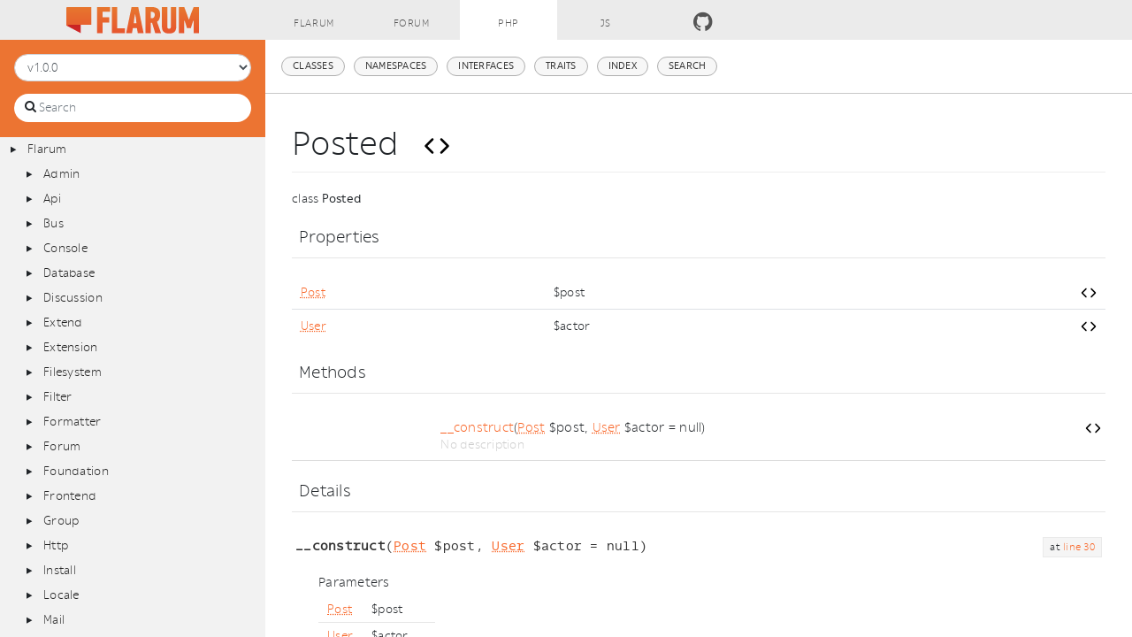

--- FILE ---
content_type: text/html; charset=utf-8
request_url: https://api.flarum.org/php/v1.1.0/flarum/post/event/posted
body_size: 11508
content:
<!DOCTYPE html><html lang="en"><head>
    <meta charset="UTF-8">
    <meta name="robots" content="index, follow, all">
    <title>Flarum\Post\Event\Posted | Flarum API</title>

            <link rel="stylesheet" type="text/css" href="../../../assets/app.min.css">
        
        
        <meta name="MobileOptimized" content="width">
        <meta name="HandheldFriendly" content="true">
        <meta name="viewport" content="width=device-width,initial-scale=1,maximum-scale=1">
    
    
    </head>

    <body id="class" data-name="class:Flarum_Post_Event_Posted" data-root-path="../../../">
            <div id="content">
            <nav id="flarum-header" class="navbar navbar-expand-lg">
        <h1 class="flarum-title navbar-brand"></h1>

        
        <div class="collapse navbar-collapse">
            <ul class="navbar-nav mr-auto mt-2 mt-lg-0">
                <li class="nav-item"><a class="nav-link" href="https://flarum.org">Flarum</a></li>
                <li class="nav-item"><a class="nav-link" href="https://discuss.flarum.org">Forum</a></li>
                <li class="nav-item active"><a class="nav-link" href="../../..//">PHP</a></li>
                <li class="nav-item"><a class="nav-link" href="/js">JS</a></li>
                <li class="nav-item"><a class="nav-link icon icon-github-circled" target="_blank" href="https://github.com/flarum/core"></a></li>
            </ul>
        </div>
    </nav>

        <div>
            <div id="left-column">
                    <div id="control-panel">
                    <form action="#" method="GET">
                <select id="version-switcher" class="form-control" name="version">
                                            <option value="../../../../v1.0.0" data-version="v1.0.0">v1.0.0</option>
                                            <option value="../../../../v1.1.0" data-version="v1.1.0">v1.1.0</option>
                                            <option value="../../../../master" data-version="master">master</option>
                                    </select>
            </form>
                
        <form id="search-form" action="../../../search.html" method="GET">
            <span class="icon icon-search"></span>
            <span class="twitter-typeahead" style="position: relative; display: inline-block; direction: ltr;"><input class="typeahead form-control tt-hint" type="search" readonly="" autocomplete="off" spellcheck="false" tabindex="-1" style="position: absolute; top: 0px; left: 0px; border-color: transparent; box-shadow: none; opacity: 1; background: none 0% 0% / auto repeat scroll padding-box padding-box rgb(255, 255, 255);"><input name="search" class="typeahead form-control tt-input" type="search" placeholder="Search" autocomplete="off" spellcheck="false" dir="auto" style="position: relative; vertical-align: top; background-color: transparent;"><pre aria-hidden="true" style="position: absolute; visibility: hidden; white-space: pre; font-family: Rezozero, Helvetica, Arial, sans-serif; font-size: 13px; font-style: normal; font-variant: normal; font-weight: 400; word-spacing: 0px; letter-spacing: 0px; text-indent: 0px; text-rendering: auto; text-transform: none;"></pre><span class="tt-dropdown-menu" style="position: absolute; top: 100%; left: 0px; z-index: 100; display: none; right: auto;"><div class="tt-dataset-search"></div></span></span>
        </form>
    </div>

                    <div id="api-tree">        <ul>                <li data-name="namespace:Flarum" class="opened">                    <div style="padding-left:0px" class="hd">                        <span class="icon icon-play"></span><a href="../../../Flarum.html">Flarum</a>                    </div>                    <div class="bd">                                <ul>                <li data-name="namespace:Flarum_Admin">                    <div style="padding-left:18px" class="hd">                        <span class="icon icon-play"></span><a href="../../../Flarum/Admin.html">Admin</a>                    </div>                    <div class="bd">                                <ul>                <li data-name="namespace:Flarum_Admin_Content">                    <div style="padding-left:36px" class="hd">                        <span class="icon icon-play"></span><a href="../../../Flarum/Admin/Content.html">Content</a>                    </div>                    <div class="bd">                                <ul>                <li data-name="class:Flarum_Admin_Content_AdminPayload">                    <div style="padding-left:62px" class="hd leaf">                        <a href="../../../Flarum/Admin/Content/AdminPayload.html">AdminPayload</a>                    </div>                </li>                            <li data-name="class:Flarum_Admin_Content_Index">                    <div style="padding-left:62px" class="hd leaf">                        <a href="../../../Flarum/Admin/Content/Index.html">Index</a>                    </div>                </li>                </ul></div>                </li>                            <li data-name="namespace:Flarum_Admin_Controller">                    <div style="padding-left:36px" class="hd">                        <span class="icon icon-play"></span><a href="../../../Flarum/Admin/Controller.html">Controller</a>                    </div>                    <div class="bd">                                <ul>                <li data-name="class:Flarum_Admin_Controller_UpdateExtensionController">                    <div style="padding-left:62px" class="hd leaf">                        <a href="../../../Flarum/Admin/Controller/UpdateExtensionController.html">UpdateExtensionController</a>                    </div>                </li>                </ul></div>                </li>                            <li data-name="namespace:Flarum_Admin_Middleware">                    <div style="padding-left:36px" class="hd">                        <span class="icon icon-play"></span><a href="../../../Flarum/Admin/Middleware.html">Middleware</a>                    </div>                    <div class="bd">                                <ul>                <li data-name="class:Flarum_Admin_Middleware_DisableBrowserCache">                    <div style="padding-left:62px" class="hd leaf">                        <a href="../../../Flarum/Admin/Middleware/DisableBrowserCache.html">DisableBrowserCache</a>                    </div>                </li>                            <li data-name="class:Flarum_Admin_Middleware_RequireAdministrateAbility">                    <div style="padding-left:62px" class="hd leaf">                        <a href="../../../Flarum/Admin/Middleware/RequireAdministrateAbility.html">RequireAdministrateAbility</a>                    </div>                </li>                </ul></div>                </li>                            <li data-name="class:Flarum_Admin_AdminServiceProvider">                    <div style="padding-left:44px" class="hd leaf">                        <a href="../../../Flarum/Admin/AdminServiceProvider.html">AdminServiceProvider</a>                    </div>                </li>                </ul></div>                </li>                            <li data-name="namespace:Flarum_Api">                    <div style="padding-left:18px" class="hd">                        <span class="icon icon-play"></span><a href="../../../Flarum/Api.html">Api</a>                    </div>                    <div class="bd">                                <ul>                <li data-name="namespace:Flarum_Api_Controller">                    <div style="padding-left:36px" class="hd">                        <span class="icon icon-play"></span><a href="../../../Flarum/Api/Controller.html">Controller</a>                    </div>                    <div class="bd">                                <ul>                <li data-name="class:Flarum_Api_Controller_AbstractCreateController">                    <div style="padding-left:62px" class="hd leaf">                        <a href="../../../Flarum/Api/Controller/AbstractCreateController.html">AbstractCreateController</a>                    </div>                </li>                            <li data-name="class:Flarum_Api_Controller_AbstractDeleteController">                    <div style="padding-left:62px" class="hd leaf">                        <a href="../../../Flarum/Api/Controller/AbstractDeleteController.html">AbstractDeleteController</a>                    </div>                </li>                            <li data-name="class:Flarum_Api_Controller_AbstractListController">                    <div style="padding-left:62px" class="hd leaf">                        <a href="../../../Flarum/Api/Controller/AbstractListController.html">AbstractListController</a>                    </div>                </li>                            <li data-name="class:Flarum_Api_Controller_AbstractSerializeController">                    <div style="padding-left:62px" class="hd leaf">                        <a href="../../../Flarum/Api/Controller/AbstractSerializeController.html">AbstractSerializeController</a>                    </div>                </li>                            <li data-name="class:Flarum_Api_Controller_AbstractShowController">                    <div style="padding-left:62px" class="hd leaf">                        <a href="../../../Flarum/Api/Controller/AbstractShowController.html">AbstractShowController</a>                    </div>                </li>                            <li data-name="class:Flarum_Api_Controller_ClearCacheController">                    <div style="padding-left:62px" class="hd leaf">                        <a href="../../../Flarum/Api/Controller/ClearCacheController.html">ClearCacheController</a>                    </div>                </li>                            <li data-name="class:Flarum_Api_Controller_CreateDiscussionController">                    <div style="padding-left:62px" class="hd leaf">                        <a href="../../../Flarum/Api/Controller/CreateDiscussionController.html">CreateDiscussionController</a>                    </div>                </li>                            <li data-name="class:Flarum_Api_Controller_CreateGroupController">                    <div style="padding-left:62px" class="hd leaf">                        <a href="../../../Flarum/Api/Controller/CreateGroupController.html">CreateGroupController</a>                    </div>                </li>                            <li data-name="class:Flarum_Api_Controller_CreatePostController">                    <div style="padding-left:62px" class="hd leaf">                        <a href="../../../Flarum/Api/Controller/CreatePostController.html">CreatePostController</a>                    </div>                </li>                            <li data-name="class:Flarum_Api_Controller_CreateTokenController">                    <div style="padding-left:62px" class="hd leaf">                        <a href="../../../Flarum/Api/Controller/CreateTokenController.html">CreateTokenController</a>                    </div>                </li>                            <li data-name="class:Flarum_Api_Controller_CreateUserController">                    <div style="padding-left:62px" class="hd leaf">                        <a href="../../../Flarum/Api/Controller/CreateUserController.html">CreateUserController</a>                    </div>                </li>                            <li data-name="class:Flarum_Api_Controller_DeleteAvatarController">                    <div style="padding-left:62px" class="hd leaf">                        <a href="../../../Flarum/Api/Controller/DeleteAvatarController.html">DeleteAvatarController</a>                    </div>                </li>                            <li data-name="class:Flarum_Api_Controller_DeleteDiscussionController">                    <div style="padding-left:62px" class="hd leaf">                        <a href="../../../Flarum/Api/Controller/DeleteDiscussionController.html">DeleteDiscussionController</a>                    </div>                </li>                            <li data-name="class:Flarum_Api_Controller_DeleteFaviconController">                    <div style="padding-left:62px" class="hd leaf">                        <a href="../../../Flarum/Api/Controller/DeleteFaviconController.html">DeleteFaviconController</a>                    </div>                </li>                            <li data-name="class:Flarum_Api_Controller_DeleteGroupController">                    <div style="padding-left:62px" class="hd leaf">                        <a href="../../../Flarum/Api/Controller/DeleteGroupController.html">DeleteGroupController</a>                    </div>                </li>                            <li data-name="class:Flarum_Api_Controller_DeleteLogoController">                    <div style="padding-left:62px" class="hd leaf">                        <a href="../../../Flarum/Api/Controller/DeleteLogoController.html">DeleteLogoController</a>                    </div>                </li>                            <li data-name="class:Flarum_Api_Controller_DeletePostController">                    <div style="padding-left:62px" class="hd leaf">                        <a href="../../../Flarum/Api/Controller/DeletePostController.html">DeletePostController</a>                    </div>                </li>                            <li data-name="class:Flarum_Api_Controller_DeleteUserController">                    <div style="padding-left:62px" class="hd leaf">                        <a href="../../../Flarum/Api/Controller/DeleteUserController.html">DeleteUserController</a>                    </div>                </li>                            <li data-name="class:Flarum_Api_Controller_ForgotPasswordController">                    <div style="padding-left:62px" class="hd leaf">                        <a href="../../../Flarum/Api/Controller/ForgotPasswordController.html">ForgotPasswordController</a>                    </div>                </li>                            <li data-name="class:Flarum_Api_Controller_ListDiscussionsController">                    <div style="padding-left:62px" class="hd leaf">                        <a href="../../../Flarum/Api/Controller/ListDiscussionsController.html">ListDiscussionsController</a>                    </div>                </li>                            <li data-name="class:Flarum_Api_Controller_ListGroupsController">                    <div style="padding-left:62px" class="hd leaf">                        <a href="../../../Flarum/Api/Controller/ListGroupsController.html">ListGroupsController</a>                    </div>                </li>                            <li data-name="class:Flarum_Api_Controller_ListNotificationsController">                    <div style="padding-left:62px" class="hd leaf">                        <a href="../../../Flarum/Api/Controller/ListNotificationsController.html">ListNotificationsController</a>                    </div>                </li>                            <li data-name="class:Flarum_Api_Controller_ListPostsController">                    <div style="padding-left:62px" class="hd leaf">                        <a href="../../../Flarum/Api/Controller/ListPostsController.html">ListPostsController</a>                    </div>                </li>                            <li data-name="class:Flarum_Api_Controller_ListUsersController">                    <div style="padding-left:62px" class="hd leaf">                        <a href="../../../Flarum/Api/Controller/ListUsersController.html">ListUsersController</a>                    </div>                </li>                            <li data-name="class:Flarum_Api_Controller_ReadAllNotificationsController">                    <div style="padding-left:62px" class="hd leaf">                        <a href="../../../Flarum/Api/Controller/ReadAllNotificationsController.html">ReadAllNotificationsController</a>                    </div>                </li>                            <li data-name="class:Flarum_Api_Controller_SendConfirmationEmailController">                    <div style="padding-left:62px" class="hd leaf">                        <a href="../../../Flarum/Api/Controller/SendConfirmationEmailController.html">SendConfirmationEmailController</a>                    </div>                </li>                            <li data-name="class:Flarum_Api_Controller_SendTestMailController">                    <div style="padding-left:62px" class="hd leaf">                        <a href="../../../Flarum/Api/Controller/SendTestMailController.html">SendTestMailController</a>                    </div>                </li>                            <li data-name="class:Flarum_Api_Controller_SetPermissionController">                    <div style="padding-left:62px" class="hd leaf">                        <a href="../../../Flarum/Api/Controller/SetPermissionController.html">SetPermissionController</a>                    </div>                </li>                            <li data-name="class:Flarum_Api_Controller_SetSettingsController">                    <div style="padding-left:62px" class="hd leaf">                        <a href="../../../Flarum/Api/Controller/SetSettingsController.html">SetSettingsController</a>                    </div>                </li>                            <li data-name="class:Flarum_Api_Controller_ShowDiscussionController">                    <div style="padding-left:62px" class="hd leaf">                        <a href="../../../Flarum/Api/Controller/ShowDiscussionController.html">ShowDiscussionController</a>                    </div>                </li>                            <li data-name="class:Flarum_Api_Controller_ShowForumController">                    <div style="padding-left:62px" class="hd leaf">                        <a href="../../../Flarum/Api/Controller/ShowForumController.html">ShowForumController</a>                    </div>                </li>                            <li data-name="class:Flarum_Api_Controller_ShowMailSettingsController">                    <div style="padding-left:62px" class="hd leaf">                        <a href="../../../Flarum/Api/Controller/ShowMailSettingsController.html">ShowMailSettingsController</a>                    </div>                </li>                            <li data-name="class:Flarum_Api_Controller_ShowPostController">                    <div style="padding-left:62px" class="hd leaf">                        <a href="../../../Flarum/Api/Controller/ShowPostController.html">ShowPostController</a>                    </div>                </li>                            <li data-name="class:Flarum_Api_Controller_ShowUserController">                    <div style="padding-left:62px" class="hd leaf">                        <a href="../../../Flarum/Api/Controller/ShowUserController.html">ShowUserController</a>                    </div>                </li>                            <li data-name="class:Flarum_Api_Controller_UninstallExtensionController">                    <div style="padding-left:62px" class="hd leaf">                        <a href="../../../Flarum/Api/Controller/UninstallExtensionController.html">UninstallExtensionController</a>                    </div>                </li>                            <li data-name="class:Flarum_Api_Controller_UpdateDiscussionController">                    <div style="padding-left:62px" class="hd leaf">                        <a href="../../../Flarum/Api/Controller/UpdateDiscussionController.html">UpdateDiscussionController</a>                    </div>                </li>                            <li data-name="class:Flarum_Api_Controller_UpdateExtensionController">                    <div style="padding-left:62px" class="hd leaf">                        <a href="../../../Flarum/Api/Controller/UpdateExtensionController.html">UpdateExtensionController</a>                    </div>                </li>                            <li data-name="class:Flarum_Api_Controller_UpdateGroupController">                    <div style="padding-left:62px" class="hd leaf">                        <a href="../../../Flarum/Api/Controller/UpdateGroupController.html">UpdateGroupController</a>                    </div>                </li>                            <li data-name="class:Flarum_Api_Controller_UpdateNotificationController">                    <div style="padding-left:62px" class="hd leaf">                        <a href="../../../Flarum/Api/Controller/UpdateNotificationController.html">UpdateNotificationController</a>                    </div>                </li>                            <li data-name="class:Flarum_Api_Controller_UpdatePostController">                    <div style="padding-left:62px" class="hd leaf">                        <a href="../../../Flarum/Api/Controller/UpdatePostController.html">UpdatePostController</a>                    </div>                </li>                            <li data-name="class:Flarum_Api_Controller_UpdateUserController">                    <div style="padding-left:62px" class="hd leaf">                        <a href="../../../Flarum/Api/Controller/UpdateUserController.html">UpdateUserController</a>                    </div>                </li>                            <li data-name="class:Flarum_Api_Controller_UploadAvatarController">                    <div style="padding-left:62px" class="hd leaf">                        <a href="../../../Flarum/Api/Controller/UploadAvatarController.html">UploadAvatarController</a>                    </div>                </li>                            <li data-name="class:Flarum_Api_Controller_UploadFaviconController">                    <div style="padding-left:62px" class="hd leaf">                        <a href="../../../Flarum/Api/Controller/UploadFaviconController.html">UploadFaviconController</a>                    </div>                </li>                            <li data-name="class:Flarum_Api_Controller_UploadImageController">                    <div style="padding-left:62px" class="hd leaf">                        <a href="../../../Flarum/Api/Controller/UploadImageController.html">UploadImageController</a>                    </div>                </li>                            <li data-name="class:Flarum_Api_Controller_UploadLogoController">                    <div style="padding-left:62px" class="hd leaf">                        <a href="../../../Flarum/Api/Controller/UploadLogoController.html">UploadLogoController</a>                    </div>                </li>                </ul></div>                </li>                            <li data-name="namespace:Flarum_Api_Exception">                    <div style="padding-left:36px" class="hd">                        <span class="icon icon-play"></span><a href="../../../Flarum/Api/Exception.html">Exception</a>                    </div>                    <div class="bd">                                <ul>                <li data-name="class:Flarum_Api_Exception_InvalidAccessTokenException">                    <div style="padding-left:62px" class="hd leaf">                        <a href="../../../Flarum/Api/Exception/InvalidAccessTokenException.html">InvalidAccessTokenException</a>                    </div>                </li>                </ul></div>                </li>                            <li data-name="namespace:Flarum_Api_Middleware">                    <div style="padding-left:36px" class="hd">                        <span class="icon icon-play"></span><a href="../../../Flarum/Api/Middleware.html">Middleware</a>                    </div>                    <div class="bd">                                <ul>                <li data-name="class:Flarum_Api_Middleware_FakeHttpMethods">                    <div style="padding-left:62px" class="hd leaf">                        <a href="../../../Flarum/Api/Middleware/FakeHttpMethods.html">FakeHttpMethods</a>                    </div>                </li>                            <li data-name="class:Flarum_Api_Middleware_ThrottleApi">                    <div style="padding-left:62px" class="hd leaf">                        <a href="../../../Flarum/Api/Middleware/ThrottleApi.html">ThrottleApi</a>                    </div>                </li>                </ul></div>                </li>                            <li data-name="namespace:Flarum_Api_Serializer">                    <div style="padding-left:36px" class="hd">                        <span class="icon icon-play"></span><a href="../../../Flarum/Api/Serializer.html">Serializer</a>                    </div>                    <div class="bd">                                <ul>                <li data-name="class:Flarum_Api_Serializer_AbstractSerializer">                    <div style="padding-left:62px" class="hd leaf">                        <a href="../../../Flarum/Api/Serializer/AbstractSerializer.html">AbstractSerializer</a>                    </div>                </li>                            <li data-name="class:Flarum_Api_Serializer_BasicDiscussionSerializer">                    <div style="padding-left:62px" class="hd leaf">                        <a href="../../../Flarum/Api/Serializer/BasicDiscussionSerializer.html">BasicDiscussionSerializer</a>                    </div>                </li>                            <li data-name="class:Flarum_Api_Serializer_BasicPostSerializer">                    <div style="padding-left:62px" class="hd leaf">                        <a href="../../../Flarum/Api/Serializer/BasicPostSerializer.html">BasicPostSerializer</a>                    </div>                </li>                            <li data-name="class:Flarum_Api_Serializer_BasicUserSerializer">                    <div style="padding-left:62px" class="hd leaf">                        <a href="../../../Flarum/Api/Serializer/BasicUserSerializer.html">BasicUserSerializer</a>                    </div>                </li>                            <li data-name="class:Flarum_Api_Serializer_CurrentUserSerializer">                    <div style="padding-left:62px" class="hd leaf">                        <a href="../../../Flarum/Api/Serializer/CurrentUserSerializer.html">CurrentUserSerializer</a>                    </div>                </li>                            <li data-name="class:Flarum_Api_Serializer_DiscussionSerializer">                    <div style="padding-left:62px" class="hd leaf">                        <a href="../../../Flarum/Api/Serializer/DiscussionSerializer.html">DiscussionSerializer</a>                    </div>                </li>                            <li data-name="class:Flarum_Api_Serializer_ForumSerializer">                    <div style="padding-left:62px" class="hd leaf">                        <a href="../../../Flarum/Api/Serializer/ForumSerializer.html">ForumSerializer</a>                    </div>                </li>                            <li data-name="class:Flarum_Api_Serializer_GroupSerializer">                    <div style="padding-left:62px" class="hd leaf">                        <a href="../../../Flarum/Api/Serializer/GroupSerializer.html">GroupSerializer</a>                    </div>                </li>                            <li data-name="class:Flarum_Api_Serializer_MailSettingsSerializer">                    <div style="padding-left:62px" class="hd leaf">                        <a href="../../../Flarum/Api/Serializer/MailSettingsSerializer.html">MailSettingsSerializer</a>                    </div>                </li>                            <li data-name="class:Flarum_Api_Serializer_NotificationSerializer">                    <div style="padding-left:62px" class="hd leaf">                        <a href="../../../Flarum/Api/Serializer/NotificationSerializer.html">NotificationSerializer</a>                    </div>                </li>                            <li data-name="class:Flarum_Api_Serializer_PostSerializer">                    <div style="padding-left:62px" class="hd leaf">                        <a href="../../../Flarum/Api/Serializer/PostSerializer.html">PostSerializer</a>                    </div>                </li>                            <li data-name="class:Flarum_Api_Serializer_UserSerializer">                    <div style="padding-left:62px" class="hd leaf">                        <a href="../../../Flarum/Api/Serializer/UserSerializer.html">UserSerializer</a>                    </div>                </li>                </ul></div>                </li>                            <li data-name="class:Flarum_Api_ApiKey">                    <div style="padding-left:44px" class="hd leaf">                        <a href="../../../Flarum/Api/ApiKey.html">ApiKey</a>                    </div>                </li>                            <li data-name="class:Flarum_Api_ApiServiceProvider">                    <div style="padding-left:44px" class="hd leaf">                        <a href="../../../Flarum/Api/ApiServiceProvider.html">ApiServiceProvider</a>                    </div>                </li>                            <li data-name="class:Flarum_Api_Client">                    <div style="padding-left:44px" class="hd leaf">                        <a href="../../../Flarum/Api/Client.html">Client</a>                    </div>                </li>                            <li data-name="class:Flarum_Api_JsonApiResponse">                    <div style="padding-left:44px" class="hd leaf">                        <a href="../../../Flarum/Api/JsonApiResponse.html">JsonApiResponse</a>                    </div>                </li>                </ul></div>                </li>                            <li data-name="namespace:Flarum_Bus">                    <div style="padding-left:18px" class="hd">                        <span class="icon icon-play"></span><a href="../../../Flarum/Bus.html">Bus</a>                    </div>                    <div class="bd">                                <ul>                <li data-name="class:Flarum_Bus_BusServiceProvider">                    <div style="padding-left:44px" class="hd leaf">                        <a href="../../../Flarum/Bus/BusServiceProvider.html">BusServiceProvider</a>                    </div>                </li>                            <li data-name="class:Flarum_Bus_Dispatcher">                    <div style="padding-left:44px" class="hd leaf">                        <a href="../../../Flarum/Bus/Dispatcher.html">Dispatcher</a>                    </div>                </li>                </ul></div>                </li>                            <li data-name="namespace:Flarum_Console">                    <div style="padding-left:18px" class="hd">                        <span class="icon icon-play"></span><a href="../../../Flarum/Console.html">Console</a>                    </div>                    <div class="bd">                                <ul>                <li data-name="namespace:Flarum_Console_Cache">                    <div style="padding-left:36px" class="hd">                        <span class="icon icon-play"></span><a href="../../../Flarum/Console/Cache.html">Cache</a>                    </div>                    <div class="bd">                                <ul>                <li data-name="class:Flarum_Console_Cache_Factory">                    <div style="padding-left:62px" class="hd leaf">                        <a href="../../../Flarum/Console/Cache/Factory.html">Factory</a>                    </div>                </li>                </ul></div>                </li>                            <li data-name="class:Flarum_Console_AbstractCommand">                    <div style="padding-left:44px" class="hd leaf">                        <a href="../../../Flarum/Console/AbstractCommand.html">AbstractCommand</a>                    </div>                </li>                            <li data-name="class:Flarum_Console_ConsoleServiceProvider">                    <div style="padding-left:44px" class="hd leaf">                        <a href="../../../Flarum/Console/ConsoleServiceProvider.html">ConsoleServiceProvider</a>                    </div>                </li>                            <li data-name="class:Flarum_Console_Schedule">                    <div style="padding-left:44px" class="hd leaf">                        <a href="../../../Flarum/Console/Schedule.html">Schedule</a>                    </div>                </li>                            <li data-name="class:Flarum_Console_Server">                    <div style="padding-left:44px" class="hd leaf">                        <a href="../../../Flarum/Console/Server.html">Server</a>                    </div>                </li>                </ul></div>                </li>                            <li data-name="namespace:Flarum_Database">                    <div style="padding-left:18px" class="hd">                        <span class="icon icon-play"></span><a href="../../../Flarum/Database.html">Database</a>                    </div>                    <div class="bd">                                <ul>                <li data-name="namespace:Flarum_Database_Console">                    <div style="padding-left:36px" class="hd">                        <span class="icon icon-play"></span><a href="../../../Flarum/Database/Console.html">Console</a>                    </div>                    <div class="bd">                                <ul>                <li data-name="class:Flarum_Database_Console_GenerateDumpCommand">                    <div style="padding-left:62px" class="hd leaf">                        <a href="../../../Flarum/Database/Console/GenerateDumpCommand.html">GenerateDumpCommand</a>                    </div>                </li>                            <li data-name="class:Flarum_Database_Console_MigrateCommand">                    <div style="padding-left:62px" class="hd leaf">                        <a href="../../../Flarum/Database/Console/MigrateCommand.html">MigrateCommand</a>                    </div>                </li>                            <li data-name="class:Flarum_Database_Console_ResetCommand">                    <div style="padding-left:62px" class="hd leaf">                        <a href="../../../Flarum/Database/Console/ResetCommand.html">ResetCommand</a>                    </div>                </li>                </ul></div>                </li>                            <li data-name="class:Flarum_Database_AbstractModel">                    <div style="padding-left:44px" class="hd leaf">                        <a href="../../../Flarum/Database/AbstractModel.html">AbstractModel</a>                    </div>                </li>                            <li data-name="class:Flarum_Database_DatabaseMigrationRepository">                    <div style="padding-left:44px" class="hd leaf">                        <a href="../../../Flarum/Database/DatabaseMigrationRepository.html">DatabaseMigrationRepository</a>                    </div>                </li>                            <li data-name="class:Flarum_Database_DatabaseServiceProvider">                    <div style="padding-left:44px" class="hd leaf">                        <a href="../../../Flarum/Database/DatabaseServiceProvider.html">DatabaseServiceProvider</a>                    </div>                </li>                            <li data-name="class:Flarum_Database_Migration">                    <div style="padding-left:44px" class="hd leaf">                        <a href="../../../Flarum/Database/Migration.html">Migration</a>                    </div>                </li>                            <li data-name="class:Flarum_Database_MigrationRepositoryInterface">                    <div style="padding-left:44px" class="hd leaf">                        <a href="../../../Flarum/Database/MigrationRepositoryInterface.html">MigrationRepositoryInterface</a>                    </div>                </li>                            <li data-name="class:Flarum_Database_Migrator">                    <div style="padding-left:44px" class="hd leaf">                        <a href="../../../Flarum/Database/Migrator.html">Migrator</a>                    </div>                </li>                            <li data-name="class:Flarum_Database_ScopeVisibilityTrait">                    <div style="padding-left:44px" class="hd leaf">                        <a href="../../../Flarum/Database/ScopeVisibilityTrait.html">ScopeVisibilityTrait</a>                    </div>                </li>                </ul></div>                </li>                            <li data-name="namespace:Flarum_Discussion">                    <div style="padding-left:18px" class="hd">                        <span class="icon icon-play"></span><a href="../../../Flarum/Discussion.html">Discussion</a>                    </div>                    <div class="bd">                                <ul>                <li data-name="namespace:Flarum_Discussion_Access">                    <div style="padding-left:36px" class="hd">                        <span class="icon icon-play"></span><a href="../../../Flarum/Discussion/Access.html">Access</a>                    </div>                    <div class="bd">                                <ul>                <li data-name="class:Flarum_Discussion_Access_DiscussionPolicy">                    <div style="padding-left:62px" class="hd leaf">                        <a href="../../../Flarum/Discussion/Access/DiscussionPolicy.html">DiscussionPolicy</a>                    </div>                </li>                            <li data-name="class:Flarum_Discussion_Access_ScopeDiscussionVisibility">                    <div style="padding-left:62px" class="hd leaf">                        <a href="../../../Flarum/Discussion/Access/ScopeDiscussionVisibility.html">ScopeDiscussionVisibility</a>                    </div>                </li>                </ul></div>                </li>                            <li data-name="namespace:Flarum_Discussion_Command">                    <div style="padding-left:36px" class="hd">                        <span class="icon icon-play"></span><a href="../../../Flarum/Discussion/Command.html">Command</a>                    </div>                    <div class="bd">                                <ul>                <li data-name="class:Flarum_Discussion_Command_DeleteDiscussion">                    <div style="padding-left:62px" class="hd leaf">                        <a href="../../../Flarum/Discussion/Command/DeleteDiscussion.html">DeleteDiscussion</a>                    </div>                </li>                            <li data-name="class:Flarum_Discussion_Command_DeleteDiscussionHandler">                    <div style="padding-left:62px" class="hd leaf">                        <a href="../../../Flarum/Discussion/Command/DeleteDiscussionHandler.html">DeleteDiscussionHandler</a>                    </div>                </li>                            <li data-name="class:Flarum_Discussion_Command_EditDiscussion">                    <div style="padding-left:62px" class="hd leaf">                        <a href="../../../Flarum/Discussion/Command/EditDiscussion.html">EditDiscussion</a>                    </div>                </li>                            <li data-name="class:Flarum_Discussion_Command_EditDiscussionHandler">                    <div style="padding-left:62px" class="hd leaf">                        <a href="../../../Flarum/Discussion/Command/EditDiscussionHandler.html">EditDiscussionHandler</a>                    </div>                </li>                            <li data-name="class:Flarum_Discussion_Command_ReadDiscussion">                    <div style="padding-left:62px" class="hd leaf">                        <a href="../../../Flarum/Discussion/Command/ReadDiscussion.html">ReadDiscussion</a>                    </div>                </li>                            <li data-name="class:Flarum_Discussion_Command_ReadDiscussionHandler">                    <div style="padding-left:62px" class="hd leaf">                        <a href="../../../Flarum/Discussion/Command/ReadDiscussionHandler.html">ReadDiscussionHandler</a>                    </div>                </li>                            <li data-name="class:Flarum_Discussion_Command_StartDiscussion">                    <div style="padding-left:62px" class="hd leaf">                        <a href="../../../Flarum/Discussion/Command/StartDiscussion.html">StartDiscussion</a>                    </div>                </li>                            <li data-name="class:Flarum_Discussion_Command_StartDiscussionHandler">                    <div style="padding-left:62px" class="hd leaf">                        <a href="../../../Flarum/Discussion/Command/StartDiscussionHandler.html">StartDiscussionHandler</a>                    </div>                </li>                </ul></div>                </li>                            <li data-name="namespace:Flarum_Discussion_Event">                    <div style="padding-left:36px" class="hd">                        <span class="icon icon-play"></span><a href="../../../Flarum/Discussion/Event.html">Event</a>                    </div>                    <div class="bd">                                <ul>                <li data-name="class:Flarum_Discussion_Event_Deleted">                    <div style="padding-left:62px" class="hd leaf">                        <a href="../../../Flarum/Discussion/Event/Deleted.html">Deleted</a>                    </div>                </li>                            <li data-name="class:Flarum_Discussion_Event_Deleting">                    <div style="padding-left:62px" class="hd leaf">                        <a href="../../../Flarum/Discussion/Event/Deleting.html">Deleting</a>                    </div>                </li>                            <li data-name="class:Flarum_Discussion_Event_Hidden">                    <div style="padding-left:62px" class="hd leaf">                        <a href="../../../Flarum/Discussion/Event/Hidden.html">Hidden</a>                    </div>                </li>                            <li data-name="class:Flarum_Discussion_Event_Renamed">                    <div style="padding-left:62px" class="hd leaf">                        <a href="../../../Flarum/Discussion/Event/Renamed.html">Renamed</a>                    </div>                </li>                            <li data-name="class:Flarum_Discussion_Event_Restored">                    <div style="padding-left:62px" class="hd leaf">                        <a href="../../../Flarum/Discussion/Event/Restored.html">Restored</a>                    </div>                </li>                            <li data-name="class:Flarum_Discussion_Event_Saving">                    <div style="padding-left:62px" class="hd leaf">                        <a href="../../../Flarum/Discussion/Event/Saving.html">Saving</a>                    </div>                </li>                            <li data-name="class:Flarum_Discussion_Event_Started">                    <div style="padding-left:62px" class="hd leaf">                        <a href="../../../Flarum/Discussion/Event/Started.html">Started</a>                    </div>                </li>                            <li data-name="class:Flarum_Discussion_Event_UserDataSaving">                    <div style="padding-left:62px" class="hd leaf">                        <a href="../../../Flarum/Discussion/Event/UserDataSaving.html">UserDataSaving</a>                    </div>                </li>                            <li data-name="class:Flarum_Discussion_Event_UserRead">                    <div style="padding-left:62px" class="hd leaf">                        <a href="../../../Flarum/Discussion/Event/UserRead.html">UserRead</a>                    </div>                </li>                </ul></div>                </li>                            <li data-name="namespace:Flarum_Discussion_Filter">                    <div style="padding-left:36px" class="hd">                        <span class="icon icon-play"></span><a href="../../../Flarum/Discussion/Filter.html">Filter</a>                    </div>                    <div class="bd">                                <ul>                <li data-name="class:Flarum_Discussion_Filter_DiscussionFilterer">                    <div style="padding-left:62px" class="hd leaf">                        <a href="../../../Flarum/Discussion/Filter/DiscussionFilterer.html">DiscussionFilterer</a>                    </div>                </li>                </ul></div>                </li>                            <li data-name="namespace:Flarum_Discussion_Query">                    <div style="padding-left:36px" class="hd">                        <span class="icon icon-play"></span><a href="../../../Flarum/Discussion/Query.html">Query</a>                    </div>                    <div class="bd">                                <ul>                <li data-name="class:Flarum_Discussion_Query_AuthorFilterGambit">                    <div style="padding-left:62px" class="hd leaf">                        <a href="../../../Flarum/Discussion/Query/AuthorFilterGambit.html">AuthorFilterGambit</a>                    </div>                </li>                            <li data-name="class:Flarum_Discussion_Query_CreatedFilterGambit">                    <div style="padding-left:62px" class="hd leaf">                        <a href="../../../Flarum/Discussion/Query/CreatedFilterGambit.html">CreatedFilterGambit</a>                    </div>                </li>                            <li data-name="class:Flarum_Discussion_Query_HiddenFilterGambit">                    <div style="padding-left:62px" class="hd leaf">                        <a href="../../../Flarum/Discussion/Query/HiddenFilterGambit.html">HiddenFilterGambit</a>                    </div>                </li>                            <li data-name="class:Flarum_Discussion_Query_UnreadFilterGambit">                    <div style="padding-left:62px" class="hd leaf">                        <a href="../../../Flarum/Discussion/Query/UnreadFilterGambit.html">UnreadFilterGambit</a>                    </div>                </li>                </ul></div>                </li>                            <li data-name="namespace:Flarum_Discussion_Search">                    <div style="padding-left:36px" class="hd">                        <span class="icon icon-play"></span><a href="../../../Flarum/Discussion/Search.html">Search</a>                    </div>                    <div class="bd">                                <ul>                <li data-name="namespace:Flarum_Discussion_Search_Gambit">                    <div style="padding-left:54px" class="hd">                        <span class="icon icon-play"></span><a href="../../../Flarum/Discussion/Search/Gambit.html">Gambit</a>                    </div>                    <div class="bd">                                <ul>                <li data-name="class:Flarum_Discussion_Search_Gambit_FulltextGambit">                    <div style="padding-left:80px" class="hd leaf">                        <a href="../../../Flarum/Discussion/Search/Gambit/FulltextGambit.html">FulltextGambit</a>                    </div>                </li>                </ul></div>                </li>                            <li data-name="class:Flarum_Discussion_Search_DiscussionSearcher">                    <div style="padding-left:62px" class="hd leaf">                        <a href="../../../Flarum/Discussion/Search/DiscussionSearcher.html">DiscussionSearcher</a>                    </div>                </li>                </ul></div>                </li>                            <li data-name="class:Flarum_Discussion_Discussion">                    <div style="padding-left:44px" class="hd leaf">                        <a href="../../../Flarum/Discussion/Discussion.html">Discussion</a>                    </div>                </li>                            <li data-name="class:Flarum_Discussion_DiscussionMetadataUpdater">                    <div style="padding-left:44px" class="hd leaf">                        <a href="../../../Flarum/Discussion/DiscussionMetadataUpdater.html">DiscussionMetadataUpdater</a>                    </div>                </li>                            <li data-name="class:Flarum_Discussion_DiscussionRenamedLogger">                    <div style="padding-left:44px" class="hd leaf">                        <a href="../../../Flarum/Discussion/DiscussionRenamedLogger.html">DiscussionRenamedLogger</a>                    </div>                </li>                            <li data-name="class:Flarum_Discussion_DiscussionRepository">                    <div style="padding-left:44px" class="hd leaf">                        <a href="../../../Flarum/Discussion/DiscussionRepository.html">DiscussionRepository</a>                    </div>                </li>                            <li data-name="class:Flarum_Discussion_DiscussionServiceProvider">                    <div style="padding-left:44px" class="hd leaf">                        <a href="../../../Flarum/Discussion/DiscussionServiceProvider.html">DiscussionServiceProvider</a>                    </div>                </li>                            <li data-name="class:Flarum_Discussion_DiscussionValidator">                    <div style="padding-left:44px" class="hd leaf">                        <a href="../../../Flarum/Discussion/DiscussionValidator.html">DiscussionValidator</a>                    </div>                </li>                            <li data-name="class:Flarum_Discussion_IdWithTransliteratedSlugDriver">                    <div style="padding-left:44px" class="hd leaf">                        <a href="../../../Flarum/Discussion/IdWithTransliteratedSlugDriver.html">IdWithTransliteratedSlugDriver</a>                    </div>                </li>                            <li data-name="class:Flarum_Discussion_UserState">                    <div style="padding-left:44px" class="hd leaf">                        <a href="../../../Flarum/Discussion/UserState.html">UserState</a>                    </div>                </li>                </ul></div>                </li>                            <li data-name="namespace:Flarum_Extend">                    <div style="padding-left:18px" class="hd">                        <span class="icon icon-play"></span><a href="../../../Flarum/Extend.html">Extend</a>                    </div>                    <div class="bd">                                <ul>                <li data-name="class:Flarum_Extend_ApiController">                    <div style="padding-left:44px" class="hd leaf">                        <a href="../../../Flarum/Extend/ApiController.html">ApiController</a>                    </div>                </li>                            <li data-name="class:Flarum_Extend_ApiSerializer">                    <div style="padding-left:44px" class="hd leaf">                        <a href="../../../Flarum/Extend/ApiSerializer.html">ApiSerializer</a>                    </div>                </li>                            <li data-name="class:Flarum_Extend_Auth">                    <div style="padding-left:44px" class="hd leaf">                        <a href="../../../Flarum/Extend/Auth.html">Auth</a>                    </div>                </li>                            <li data-name="class:Flarum_Extend_Console">                    <div style="padding-left:44px" class="hd leaf">                        <a href="../../../Flarum/Extend/Console.html">Console</a>                    </div>                </li>                            <li data-name="class:Flarum_Extend_Csrf">                    <div style="padding-left:44px" class="hd leaf">                        <a href="../../../Flarum/Extend/Csrf.html">Csrf</a>                    </div>                </li>                            <li data-name="class:Flarum_Extend_ErrorHandling">                    <div style="padding-left:44px" class="hd leaf">                        <a href="../../../Flarum/Extend/ErrorHandling.html">ErrorHandling</a>                    </div>                </li>                            <li data-name="class:Flarum_Extend_Event">                    <div style="padding-left:44px" class="hd leaf">                        <a href="../../../Flarum/Extend/Event.html">Event</a>                    </div>                </li>                            <li data-name="class:Flarum_Extend_ExtenderInterface">                    <div style="padding-left:44px" class="hd leaf">                        <a href="../../../Flarum/Extend/ExtenderInterface.html">ExtenderInterface</a>                    </div>                </li>                            <li data-name="class:Flarum_Extend_Filesystem">                    <div style="padding-left:44px" class="hd leaf">                        <a href="../../../Flarum/Extend/Filesystem.html">Filesystem</a>                    </div>                </li>                            <li data-name="class:Flarum_Extend_Filter">                    <div style="padding-left:44px" class="hd leaf">                        <a href="../../../Flarum/Extend/Filter.html">Filter</a>                    </div>                </li>                            <li data-name="class:Flarum_Extend_Formatter">                    <div style="padding-left:44px" class="hd leaf">                        <a href="../../../Flarum/Extend/Formatter.html">Formatter</a>                    </div>                </li>                            <li data-name="class:Flarum_Extend_Frontend">                    <div style="padding-left:44px" class="hd leaf">                        <a href="../../../Flarum/Extend/Frontend.html">Frontend</a>                    </div>                </li>                            <li data-name="class:Flarum_Extend_LanguagePack">                    <div style="padding-left:44px" class="hd leaf">                        <a href="../../../Flarum/Extend/LanguagePack.html">LanguagePack</a>                    </div>                </li>                            <li data-name="class:Flarum_Extend_LifecycleInterface">                    <div style="padding-left:44px" class="hd leaf">                        <a href="../../../Flarum/Extend/LifecycleInterface.html">LifecycleInterface</a>                    </div>                </li>                            <li data-name="class:Flarum_Extend_Locales">                    <div style="padding-left:44px" class="hd leaf">                        <a href="../../../Flarum/Extend/Locales.html">Locales</a>                    </div>                </li>                            <li data-name="class:Flarum_Extend_Mail">                    <div style="padding-left:44px" class="hd leaf">                        <a href="../../../Flarum/Extend/Mail.html">Mail</a>                    </div>                </li>                            <li data-name="class:Flarum_Extend_Middleware">                    <div style="padding-left:44px" class="hd leaf">                        <a href="../../../Flarum/Extend/Middleware.html">Middleware</a>                    </div>                </li>                            <li data-name="class:Flarum_Extend_Model">                    <div style="padding-left:44px" class="hd leaf">                        <a href="../../../Flarum/Extend/Model.html">Model</a>                    </div>                </li>                            <li data-name="class:Flarum_Extend_ModelPrivate">                    <div style="padding-left:44px" class="hd leaf">                        <a href="../../../Flarum/Extend/ModelPrivate.html">ModelPrivate</a>                    </div>                </li>                            <li data-name="class:Flarum_Extend_ModelUrl">                    <div style="padding-left:44px" class="hd leaf">                        <a href="../../../Flarum/Extend/ModelUrl.html">ModelUrl</a>                    </div>                </li>                            <li data-name="class:Flarum_Extend_ModelVisibility">                    <div style="padding-left:44px" class="hd leaf">                        <a href="../../../Flarum/Extend/ModelVisibility.html">ModelVisibility</a>                    </div>                </li>                            <li data-name="class:Flarum_Extend_Notification">                    <div style="padding-left:44px" class="hd leaf">                        <a href="../../../Flarum/Extend/Notification.html">Notification</a>                    </div>                </li>                            <li data-name="class:Flarum_Extend_Policy">                    <div style="padding-left:44px" class="hd leaf">                        <a href="../../../Flarum/Extend/Policy.html">Policy</a>                    </div>                </li>                            <li data-name="class:Flarum_Extend_Post">                    <div style="padding-left:44px" class="hd leaf">                        <a href="../../../Flarum/Extend/Post.html">Post</a>                    </div>                </li>                            <li data-name="class:Flarum_Extend_Routes">                    <div style="padding-left:44px" class="hd leaf">                        <a href="../../../Flarum/Extend/Routes.html">Routes</a>                    </div>                </li>                            <li data-name="class:Flarum_Extend_ServiceProvider">                    <div style="padding-left:44px" class="hd leaf">                        <a href="../../../Flarum/Extend/ServiceProvider.html">ServiceProvider</a>                    </div>                </li>                            <li data-name="class:Flarum_Extend_Settings">                    <div style="padding-left:44px" class="hd leaf">                        <a href="../../../Flarum/Extend/Settings.html">Settings</a>                    </div>                </li>                            <li data-name="class:Flarum_Extend_SimpleFlarumSearch">                    <div style="padding-left:44px" class="hd leaf">                        <a href="../../../Flarum/Extend/SimpleFlarumSearch.html">SimpleFlarumSearch</a>                    </div>                </li>                            <li data-name="class:Flarum_Extend_Theme">                    <div style="padding-left:44px" class="hd leaf">                        <a href="../../../Flarum/Extend/Theme.html">Theme</a>                    </div>                </li>                            <li data-name="class:Flarum_Extend_ThrottleApi">                    <div style="padding-left:44px" class="hd leaf">                        <a href="../../../Flarum/Extend/ThrottleApi.html">ThrottleApi</a>                    </div>                </li>                            <li data-name="class:Flarum_Extend_User">                    <div style="padding-left:44px" class="hd leaf">                        <a href="../../../Flarum/Extend/User.html">User</a>                    </div>                </li>                            <li data-name="class:Flarum_Extend_Validator">                    <div style="padding-left:44px" class="hd leaf">                        <a href="../../../Flarum/Extend/Validator.html">Validator</a>                    </div>                </li>                            <li data-name="class:Flarum_Extend_View">                    <div style="padding-left:44px" class="hd leaf">                        <a href="../../../Flarum/Extend/View.html">View</a>                    </div>                </li>                </ul></div>                </li>                            <li data-name="namespace:Flarum_Extension">                    <div style="padding-left:18px" class="hd">                        <span class="icon icon-play"></span><a href="../../../Flarum/Extension.html">Extension</a>                    </div>                    <div class="bd">                                <ul>                <li data-name="namespace:Flarum_Extension_Command">                    <div style="padding-left:36px" class="hd">                        <span class="icon icon-play"></span><a href="../../../Flarum/Extension/Command.html">Command</a>                    </div>                    <div class="bd">                                <ul>                <li data-name="class:Flarum_Extension_Command_ToggleExtension">                    <div style="padding-left:62px" class="hd leaf">                        <a href="../../../Flarum/Extension/Command/ToggleExtension.html">ToggleExtension</a>                    </div>                </li>                            <li data-name="class:Flarum_Extension_Command_ToggleExtensionHandler">                    <div style="padding-left:62px" class="hd leaf">                        <a href="../../../Flarum/Extension/Command/ToggleExtensionHandler.html">ToggleExtensionHandler</a>                    </div>                </li>                </ul></div>                </li>                            <li data-name="namespace:Flarum_Extension_Event">                    <div style="padding-left:36px" class="hd">                        <span class="icon icon-play"></span><a href="../../../Flarum/Extension/Event.html">Event</a>                    </div>                    <div class="bd">                                <ul>                <li data-name="class:Flarum_Extension_Event_Disabled">                    <div style="padding-left:62px" class="hd leaf">                        <a href="../../../Flarum/Extension/Event/Disabled.html">Disabled</a>                    </div>                </li>                            <li data-name="class:Flarum_Extension_Event_Disabling">                    <div style="padding-left:62px" class="hd leaf">                        <a href="../../../Flarum/Extension/Event/Disabling.html">Disabling</a>                    </div>                </li>                            <li data-name="class:Flarum_Extension_Event_Enabled">                    <div style="padding-left:62px" class="hd leaf">                        <a href="../../../Flarum/Extension/Event/Enabled.html">Enabled</a>                    </div>                </li>                            <li data-name="class:Flarum_Extension_Event_Enabling">                    <div style="padding-left:62px" class="hd leaf">                        <a href="../../../Flarum/Extension/Event/Enabling.html">Enabling</a>                    </div>                </li>                            <li data-name="class:Flarum_Extension_Event_Uninstalled">                    <div style="padding-left:62px" class="hd leaf">                        <a href="../../../Flarum/Extension/Event/Uninstalled.html">Uninstalled</a>                    </div>                </li>                </ul></div>                </li>                            <li data-name="namespace:Flarum_Extension_Exception">                    <div style="padding-left:36px" class="hd">                        <span class="icon icon-play"></span><a href="../../../Flarum/Extension/Exception.html">Exception</a>                    </div>                    <div class="bd">                                <ul>                <li data-name="class:Flarum_Extension_Exception_DependentExtensionsException">                    <div style="padding-left:62px" class="hd leaf">                        <a href="../../../Flarum/Extension/Exception/DependentExtensionsException.html">DependentExtensionsException</a>                    </div>                </li>                            <li data-name="class:Flarum_Extension_Exception_DependentExtensionsExceptionHandler">                    <div style="padding-left:62px" class="hd leaf">                        <a href="../../../Flarum/Extension/Exception/DependentExtensionsExceptionHandler.html">DependentExtensionsExceptionHandler</a>                    </div>                </li>                            <li data-name="class:Flarum_Extension_Exception_ExtensionBootError">                    <div style="padding-left:62px" class="hd leaf">                        <a href="../../../Flarum/Extension/Exception/ExtensionBootError.html">ExtensionBootError</a>                    </div>                </li>                            <li data-name="class:Flarum_Extension_Exception_MissingDependenciesException">                    <div style="padding-left:62px" class="hd leaf">                        <a href="../../../Flarum/Extension/Exception/MissingDependenciesException.html">MissingDependenciesException</a>                    </div>                </li>                            <li data-name="class:Flarum_Extension_Exception_MissingDependenciesExceptionHandler">                    <div style="padding-left:62px" class="hd leaf">                        <a href="../../../Flarum/Extension/Exception/MissingDependenciesExceptionHandler.html">MissingDependenciesExceptionHandler</a>                    </div>                </li>                </ul></div>                </li>                            <li data-name="class:Flarum_Extension_DefaultLanguagePackGuard">                    <div style="padding-left:44px" class="hd leaf">                        <a href="../../../Flarum/Extension/DefaultLanguagePackGuard.html">DefaultLanguagePackGuard</a>                    </div>                </li>                            <li data-name="class:Flarum_Extension_Extension">                    <div style="padding-left:44px" class="hd leaf">                        <a href="../../../Flarum/Extension/Extension.html">Extension</a>                    </div>                </li>                            <li data-name="class:Flarum_Extension_ExtensionManager">                    <div style="padding-left:44px" class="hd leaf">                        <a href="../../../Flarum/Extension/ExtensionManager.html">ExtensionManager</a>                    </div>                </li>                            <li data-name="class:Flarum_Extension_ExtensionServiceProvider">                    <div style="padding-left:44px" class="hd leaf">                        <a href="../../../Flarum/Extension/ExtensionServiceProvider.html">ExtensionServiceProvider</a>                    </div>                </li>                </ul></div>                </li>                            <li data-name="namespace:Flarum_Filesystem">                    <div style="padding-left:18px" class="hd">                        <span class="icon icon-play"></span><a href="../../../Flarum/Filesystem.html">Filesystem</a>                    </div>                    <div class="bd">                                <ul>                <li data-name="class:Flarum_Filesystem_DriverInterface">                    <div style="padding-left:44px" class="hd leaf">                        <a href="../../../Flarum/Filesystem/DriverInterface.html">DriverInterface</a>                    </div>                </li>                            <li data-name="class:Flarum_Filesystem_FilesystemManager">                    <div style="padding-left:44px" class="hd leaf">                        <a href="../../../Flarum/Filesystem/FilesystemManager.html">FilesystemManager</a>                    </div>                </li>                            <li data-name="class:Flarum_Filesystem_FilesystemServiceProvider">                    <div style="padding-left:44px" class="hd leaf">                        <a href="../../../Flarum/Filesystem/FilesystemServiceProvider.html">FilesystemServiceProvider</a>                    </div>                </li>                </ul></div>                </li>                            <li data-name="namespace:Flarum_Filter">                    <div style="padding-left:18px" class="hd">                        <span class="icon icon-play"></span><a href="../../../Flarum/Filter.html">Filter</a>                    </div>                    <div class="bd">                                <ul>                <li data-name="class:Flarum_Filter_AbstractFilterer">                    <div style="padding-left:44px" class="hd leaf">                        <a href="../../../Flarum/Filter/AbstractFilterer.html">AbstractFilterer</a>                    </div>                </li>                            <li data-name="class:Flarum_Filter_FilterInterface">                    <div style="padding-left:44px" class="hd leaf">                        <a href="../../../Flarum/Filter/FilterInterface.html">FilterInterface</a>                    </div>                </li>                            <li data-name="class:Flarum_Filter_FilterServiceProvider">                    <div style="padding-left:44px" class="hd leaf">                        <a href="../../../Flarum/Filter/FilterServiceProvider.html">FilterServiceProvider</a>                    </div>                </li>                            <li data-name="class:Flarum_Filter_FilterState">                    <div style="padding-left:44px" class="hd leaf">                        <a href="../../../Flarum/Filter/FilterState.html">FilterState</a>                    </div>                </li>                </ul></div>                </li>                            <li data-name="namespace:Flarum_Formatter">                    <div style="padding-left:18px" class="hd">                        <span class="icon icon-play"></span><a href="../../../Flarum/Formatter.html">Formatter</a>                    </div>                    <div class="bd">                                <ul>                <li data-name="class:Flarum_Formatter_Formatter">                    <div style="padding-left:44px" class="hd leaf">                        <a href="../../../Flarum/Formatter/Formatter.html">Formatter</a>                    </div>                </li>                            <li data-name="class:Flarum_Formatter_FormatterServiceProvider">                    <div style="padding-left:44px" class="hd leaf">                        <a href="../../../Flarum/Formatter/FormatterServiceProvider.html">FormatterServiceProvider</a>                    </div>                </li>                </ul></div>                </li>                            <li data-name="namespace:Flarum_Forum">                    <div style="padding-left:18px" class="hd">                        <span class="icon icon-play"></span><a href="../../../Flarum/Forum.html">Forum</a>                    </div>                    <div class="bd">                                <ul>                <li data-name="namespace:Flarum_Forum_Auth">                    <div style="padding-left:36px" class="hd">                        <span class="icon icon-play"></span><a href="../../../Flarum/Forum/Auth.html">Auth</a>                    </div>                    <div class="bd">                                <ul>                <li data-name="class:Flarum_Forum_Auth_Registration">                    <div style="padding-left:62px" class="hd leaf">                        <a href="../../../Flarum/Forum/Auth/Registration.html">Registration</a>                    </div>                </li>                            <li data-name="class:Flarum_Forum_Auth_ResponseFactory">                    <div style="padding-left:62px" class="hd leaf">                        <a href="../../../Flarum/Forum/Auth/ResponseFactory.html">ResponseFactory</a>                    </div>                </li>                </ul></div>                </li>                            <li data-name="namespace:Flarum_Forum_Content">                    <div style="padding-left:36px" class="hd">                        <span class="icon icon-play"></span><a href="../../../Flarum/Forum/Content.html">Content</a>                    </div>                    <div class="bd">                                <ul>                <li data-name="class:Flarum_Forum_Content_AssertRegistered">                    <div style="padding-left:62px" class="hd leaf">                        <a href="../../../Flarum/Forum/Content/AssertRegistered.html">AssertRegistered</a>                    </div>                </li>                            <li data-name="class:Flarum_Forum_Content_Discussion">                    <div style="padding-left:62px" class="hd leaf">                        <a href="../../../Flarum/Forum/Content/Discussion.html">Discussion</a>                    </div>                </li>                            <li data-name="class:Flarum_Forum_Content_Index">                    <div style="padding-left:62px" class="hd leaf">                        <a href="../../../Flarum/Forum/Content/Index.html">Index</a>                    </div>                </li>                            <li data-name="class:Flarum_Forum_Content_User">                    <div style="padding-left:62px" class="hd leaf">                        <a href="../../../Flarum/Forum/Content/User.html">User</a>                    </div>                </li>                </ul></div>                </li>                            <li data-name="namespace:Flarum_Forum_Controller">                    <div style="padding-left:36px" class="hd">                        <span class="icon icon-play"></span><a href="../../../Flarum/Forum/Controller.html">Controller</a>                    </div>                    <div class="bd">                                <ul>                <li data-name="class:Flarum_Forum_Controller_ConfirmEmailController">                    <div style="padding-left:62px" class="hd leaf">                        <a href="../../../Flarum/Forum/Controller/ConfirmEmailController.html">ConfirmEmailController</a>                    </div>                </li>                            <li data-name="class:Flarum_Forum_Controller_ConfirmEmailViewController">                    <div style="padding-left:62px" class="hd leaf">                        <a href="../../../Flarum/Forum/Controller/ConfirmEmailViewController.html">ConfirmEmailViewController</a>                    </div>                </li>                            <li data-name="class:Flarum_Forum_Controller_LogInController">                    <div style="padding-left:62px" class="hd leaf">                        <a href="../../../Flarum/Forum/Controller/LogInController.html">LogInController</a>                    </div>                </li>                            <li data-name="class:Flarum_Forum_Controller_LogOutController">                    <div style="padding-left:62px" class="hd leaf">                        <a href="../../../Flarum/Forum/Controller/LogOutController.html">LogOutController</a>                    </div>                </li>                            <li data-name="class:Flarum_Forum_Controller_RegisterController">                    <div style="padding-left:62px" class="hd leaf">                        <a href="../../../Flarum/Forum/Controller/RegisterController.html">RegisterController</a>                    </div>                </li>                            <li data-name="class:Flarum_Forum_Controller_ResetPasswordController">                    <div style="padding-left:62px" class="hd leaf">                        <a href="../../../Flarum/Forum/Controller/ResetPasswordController.html">ResetPasswordController</a>                    </div>                </li>                            <li data-name="class:Flarum_Forum_Controller_SavePasswordController">                    <div style="padding-left:62px" class="hd leaf">                        <a href="../../../Flarum/Forum/Controller/SavePasswordController.html">SavePasswordController</a>                    </div>                </li>                </ul></div>                </li>                            <li data-name="class:Flarum_Forum_ForumServiceProvider">                    <div style="padding-left:44px" class="hd leaf">                        <a href="../../../Flarum/Forum/ForumServiceProvider.html">ForumServiceProvider</a>                    </div>                </li>                            <li data-name="class:Flarum_Forum_ValidateCustomLess">                    <div style="padding-left:44px" class="hd leaf">                        <a href="../../../Flarum/Forum/ValidateCustomLess.html">ValidateCustomLess</a>                    </div>                </li>                </ul></div>                </li>                            <li data-name="namespace:Flarum_Foundation">                    <div style="padding-left:18px" class="hd">                        <span class="icon icon-play"></span><a href="../../../Flarum/Foundation.html">Foundation</a>                    </div>                    <div class="bd">                                <ul>                <li data-name="namespace:Flarum_Foundation_Console">                    <div style="padding-left:36px" class="hd">                        <span class="icon icon-play"></span><a href="../../../Flarum/Foundation/Console.html">Console</a>                    </div>                    <div class="bd">                                <ul>                <li data-name="class:Flarum_Foundation_Console_AssetsPublishCommand">                    <div style="padding-left:62px" class="hd leaf">                        <a href="../../../Flarum/Foundation/Console/AssetsPublishCommand.html">AssetsPublishCommand</a>                    </div>                </li>                            <li data-name="class:Flarum_Foundation_Console_CacheClearCommand">                    <div style="padding-left:62px" class="hd leaf">                        <a href="../../../Flarum/Foundation/Console/CacheClearCommand.html">CacheClearCommand</a>                    </div>                </li>                            <li data-name="class:Flarum_Foundation_Console_InfoCommand">                    <div style="padding-left:62px" class="hd leaf">                        <a href="../../../Flarum/Foundation/Console/InfoCommand.html">InfoCommand</a>                    </div>                </li>                </ul></div>                </li>                            <li data-name="namespace:Flarum_Foundation_ErrorHandling">                    <div style="padding-left:36px" class="hd">                        <span class="icon icon-play"></span><a href="../../../Flarum/Foundation/ErrorHandling.html">ErrorHandling</a>                    </div>                    <div class="bd">                                <ul>                <li data-name="namespace:Flarum_Foundation_ErrorHandling_ExceptionHandler">                    <div style="padding-left:54px" class="hd">                        <span class="icon icon-play"></span><a href="../../../Flarum/Foundation/ErrorHandling/ExceptionHandler.html">ExceptionHandler</a>                    </div>                    <div class="bd">                                <ul>                <li data-name="class:Flarum_Foundation_ErrorHandling_ExceptionHandler_IlluminateValidationExceptionHandler">                    <div style="padding-left:80px" class="hd leaf">                        <a href="../../../Flarum/Foundation/ErrorHandling/ExceptionHandler/IlluminateValidationExceptionHandler.html">IlluminateValidationExceptionHandler</a>                    </div>                </li>                            <li data-name="class:Flarum_Foundation_ErrorHandling_ExceptionHandler_ValidationExceptionHandler">                    <div style="padding-left:80px" class="hd leaf">                        <a href="../../../Flarum/Foundation/ErrorHandling/ExceptionHandler/ValidationExceptionHandler.html">ValidationExceptionHandler</a>                    </div>                </li>                </ul></div>                </li>                            <li data-name="class:Flarum_Foundation_ErrorHandling_HandledError">                    <div style="padding-left:62px" class="hd leaf">                        <a href="../../../Flarum/Foundation/ErrorHandling/HandledError.html">HandledError</a>                    </div>                </li>                            <li data-name="class:Flarum_Foundation_ErrorHandling_HttpFormatter">                    <div style="padding-left:62px" class="hd leaf">                        <a href="../../../Flarum/Foundation/ErrorHandling/HttpFormatter.html">HttpFormatter</a>                    </div>                </li>                            <li data-name="class:Flarum_Foundation_ErrorHandling_JsonApiFormatter">                    <div style="padding-left:62px" class="hd leaf">                        <a href="../../../Flarum/Foundation/ErrorHandling/JsonApiFormatter.html">JsonApiFormatter</a>                    </div>                </li>                            <li data-name="class:Flarum_Foundation_ErrorHandling_LogReporter">                    <div style="padding-left:62px" class="hd leaf">                        <a href="../../../Flarum/Foundation/ErrorHandling/LogReporter.html">LogReporter</a>                    </div>                </li>                            <li data-name="class:Flarum_Foundation_ErrorHandling_Registry">                    <div style="padding-left:62px" class="hd leaf">                        <a href="../../../Flarum/Foundation/ErrorHandling/Registry.html">Registry</a>                    </div>                </li>                            <li data-name="class:Flarum_Foundation_ErrorHandling_Reporter">                    <div style="padding-left:62px" class="hd leaf">                        <a href="../../../Flarum/Foundation/ErrorHandling/Reporter.html">Reporter</a>                    </div>                </li>                            <li data-name="class:Flarum_Foundation_ErrorHandling_ViewFormatter">                    <div style="padding-left:62px" class="hd leaf">                        <a href="../../../Flarum/Foundation/ErrorHandling/ViewFormatter.html">ViewFormatter</a>                    </div>                </li>                            <li data-name="class:Flarum_Foundation_ErrorHandling_WhoopsFormatter">                    <div style="padding-left:62px" class="hd leaf">                        <a href="../../../Flarum/Foundation/ErrorHandling/WhoopsFormatter.html">WhoopsFormatter</a>                    </div>                </li>                </ul></div>                </li>                            <li data-name="namespace:Flarum_Foundation_Event">                    <div style="padding-left:36px" class="hd">                        <span class="icon icon-play"></span><a href="../../../Flarum/Foundation/Event.html">Event</a>                    </div>                    <div class="bd">                                <ul>                <li data-name="class:Flarum_Foundation_Event_ClearingCache">                    <div style="padding-left:62px" class="hd leaf">                        <a href="../../../Flarum/Foundation/Event/ClearingCache.html">ClearingCache</a>                    </div>                </li>                </ul></div>                </li>                            <li data-name="class:Flarum_Foundation_AbstractServiceProvider">                    <div style="padding-left:44px" class="hd leaf">                        <a href="../../../Flarum/Foundation/AbstractServiceProvider.html">AbstractServiceProvider</a>                    </div>                </li>                            <li data-name="class:Flarum_Foundation_AbstractValidator">                    <div style="padding-left:44px" class="hd leaf">                        <a href="../../../Flarum/Foundation/AbstractValidator.html">AbstractValidator</a>                    </div>                </li>                            <li data-name="class:Flarum_Foundation_AppInterface">                    <div style="padding-left:44px" class="hd leaf">                        <a href="../../../Flarum/Foundation/AppInterface.html">AppInterface</a>                    </div>                </li>                            <li data-name="class:Flarum_Foundation_Application">                    <div style="padding-left:44px" class="hd leaf">                        <a href="../../../Flarum/Foundation/Application.html">Application</a>                    </div>                </li>                            <li data-name="class:Flarum_Foundation_Config">                    <div style="padding-left:44px" class="hd leaf">                        <a href="../../../Flarum/Foundation/Config.html">Config</a>                    </div>                </li>                            <li data-name="class:Flarum_Foundation_ContainerUtil">                    <div style="padding-left:44px" class="hd leaf">                        <a href="../../../Flarum/Foundation/ContainerUtil.html">ContainerUtil</a>                    </div>                </li>                            <li data-name="class:Flarum_Foundation_DispatchEventsTrait">                    <div style="padding-left:44px" class="hd leaf">                        <a href="../../../Flarum/Foundation/DispatchEventsTrait.html">DispatchEventsTrait</a>                    </div>                </li>                            <li data-name="class:Flarum_Foundation_ErrorServiceProvider">                    <div style="padding-left:44px" class="hd leaf">                        <a href="../../../Flarum/Foundation/ErrorServiceProvider.html">ErrorServiceProvider</a>                    </div>                </li>                            <li data-name="class:Flarum_Foundation_EventGeneratorTrait">                    <div style="padding-left:44px" class="hd leaf">                        <a href="../../../Flarum/Foundation/EventGeneratorTrait.html">EventGeneratorTrait</a>                    </div>                </li>                            <li data-name="class:Flarum_Foundation_InstalledApp">                    <div style="padding-left:44px" class="hd leaf">                        <a href="../../../Flarum/Foundation/InstalledApp.html">InstalledApp</a>                    </div>                </li>                            <li data-name="class:Flarum_Foundation_InstalledSite">                    <div style="padding-left:44px" class="hd leaf">                        <a href="../../../Flarum/Foundation/InstalledSite.html">InstalledSite</a>                    </div>                </li>                            <li data-name="class:Flarum_Foundation_KnownError">                    <div style="padding-left:44px" class="hd leaf">                        <a href="../../../Flarum/Foundation/KnownError.html">KnownError</a>                    </div>                </li>                            <li data-name="class:Flarum_Foundation_MaintenanceModeHandler">                    <div style="padding-left:44px" class="hd leaf">                        <a href="../../../Flarum/Foundation/MaintenanceModeHandler.html">MaintenanceModeHandler</a>                    </div>                </li>                            <li data-name="class:Flarum_Foundation_Paths">                    <div style="padding-left:44px" class="hd leaf">                        <a href="../../../Flarum/Foundation/Paths.html">Paths</a>                    </div>                </li>                            <li data-name="class:Flarum_Foundation_Site">                    <div style="padding-left:44px" class="hd leaf">                        <a href="../../../Flarum/Foundation/Site.html">Site</a>                    </div>                </li>                            <li data-name="class:Flarum_Foundation_SiteInterface">                    <div style="padding-left:44px" class="hd leaf">                        <a href="../../../Flarum/Foundation/SiteInterface.html">SiteInterface</a>                    </div>                </li>                            <li data-name="class:Flarum_Foundation_UninstalledSite">                    <div style="padding-left:44px" class="hd leaf">                        <a href="../../../Flarum/Foundation/UninstalledSite.html">UninstalledSite</a>                    </div>                </li>                            <li data-name="class:Flarum_Foundation_ValidationException">                    <div style="padding-left:44px" class="hd leaf">                        <a href="../../../Flarum/Foundation/ValidationException.html">ValidationException</a>                    </div>                </li>                </ul></div>                </li>                            <li data-name="namespace:Flarum_Frontend">                    <div style="padding-left:18px" class="hd">                        <span class="icon icon-play"></span><a href="../../../Flarum/Frontend.html">Frontend</a>                    </div>                    <div class="bd">                                <ul>                <li data-name="namespace:Flarum_Frontend_Compiler">                    <div style="padding-left:36px" class="hd">                        <span class="icon icon-play"></span><a href="../../../Flarum/Frontend/Compiler.html">Compiler</a>                    </div>                    <div class="bd">                                <ul>                <li data-name="namespace:Flarum_Frontend_Compiler_Source">                    <div style="padding-left:54px" class="hd">                        <span class="icon icon-play"></span><a href="../../../Flarum/Frontend/Compiler/Source.html">Source</a>                    </div>                    <div class="bd">                                <ul>                <li data-name="class:Flarum_Frontend_Compiler_Source_FileSource">                    <div style="padding-left:80px" class="hd leaf">                        <a href="../../../Flarum/Frontend/Compiler/Source/FileSource.html">FileSource</a>                    </div>                </li>                            <li data-name="class:Flarum_Frontend_Compiler_Source_SourceCollector">                    <div style="padding-left:80px" class="hd leaf">                        <a href="../../../Flarum/Frontend/Compiler/Source/SourceCollector.html">SourceCollector</a>                    </div>                </li>                            <li data-name="class:Flarum_Frontend_Compiler_Source_SourceInterface">                    <div style="padding-left:80px" class="hd leaf">                        <a href="../../../Flarum/Frontend/Compiler/Source/SourceInterface.html">SourceInterface</a>                    </div>                </li>                            <li data-name="class:Flarum_Frontend_Compiler_Source_StringSource">                    <div style="padding-left:80px" class="hd leaf">                        <a href="../../../Flarum/Frontend/Compiler/Source/StringSource.html">StringSource</a>                    </div>                </li>                </ul></div>                </li>                            <li data-name="class:Flarum_Frontend_Compiler_CompilerInterface">                    <div style="padding-left:62px" class="hd leaf">                        <a href="../../../Flarum/Frontend/Compiler/CompilerInterface.html">CompilerInterface</a>                    </div>                </li>                            <li data-name="class:Flarum_Frontend_Compiler_JsCompiler">                    <div style="padding-left:62px" class="hd leaf">                        <a href="../../../Flarum/Frontend/Compiler/JsCompiler.html">JsCompiler</a>                    </div>                </li>                            <li data-name="class:Flarum_Frontend_Compiler_LessCompiler">                    <div style="padding-left:62px" class="hd leaf">                        <a href="../../../Flarum/Frontend/Compiler/LessCompiler.html">LessCompiler</a>                    </div>                </li>                            <li data-name="class:Flarum_Frontend_Compiler_RevisionCompiler">                    <div style="padding-left:62px" class="hd leaf">                        <a href="../../../Flarum/Frontend/Compiler/RevisionCompiler.html">RevisionCompiler</a>                    </div>                </li>                </ul></div>                </li>                            <li data-name="namespace:Flarum_Frontend_Content">                    <div style="padding-left:36px" class="hd">                        <span class="icon icon-play"></span><a href="../../../Flarum/Frontend/Content.html">Content</a>                    </div>                    <div class="bd">                                <ul>                <li data-name="class:Flarum_Frontend_Content_Assets">                    <div style="padding-left:62px" class="hd leaf">                        <a href="../../../Flarum/Frontend/Content/Assets.html">Assets</a>                    </div>                </li>                            <li data-name="class:Flarum_Frontend_Content_CorePayload">                    <div style="padding-left:62px" class="hd leaf">                        <a href="../../../Flarum/Frontend/Content/CorePayload.html">CorePayload</a>                    </div>                </li>                            <li data-name="class:Flarum_Frontend_Content_Meta">                    <div style="padding-left:62px" class="hd leaf">                        <a href="../../../Flarum/Frontend/Content/Meta.html">Meta</a>                    </div>                </li>                </ul></div>                </li>                            <li data-name="class:Flarum_Frontend_AddLocaleAssets">                    <div style="padding-left:44px" class="hd leaf">                        <a href="../../../Flarum/Frontend/AddLocaleAssets.html">AddLocaleAssets</a>                    </div>                </li>                            <li data-name="class:Flarum_Frontend_AddTranslations">                    <div style="padding-left:44px" class="hd leaf">                        <a href="../../../Flarum/Frontend/AddTranslations.html">AddTranslations</a>                    </div>                </li>                            <li data-name="class:Flarum_Frontend_Assets">                    <div style="padding-left:44px" class="hd leaf">                        <a href="../../../Flarum/Frontend/Assets.html">Assets</a>                    </div>                </li>                            <li data-name="class:Flarum_Frontend_Controller">                    <div style="padding-left:44px" class="hd leaf">                        <a href="../../../Flarum/Frontend/Controller.html">Controller</a>                    </div>                </li>                            <li data-name="class:Flarum_Frontend_Document">                    <div style="padding-left:44px" class="hd leaf">                        <a href="../../../Flarum/Frontend/Document.html">Document</a>                    </div>                </li>                            <li data-name="class:Flarum_Frontend_Frontend">                    <div style="padding-left:44px" class="hd leaf">                        <a href="../../../Flarum/Frontend/Frontend.html">Frontend</a>                    </div>                </li>                            <li data-name="class:Flarum_Frontend_FrontendServiceProvider">                    <div style="padding-left:44px" class="hd leaf">                        <a href="../../../Flarum/Frontend/FrontendServiceProvider.html">FrontendServiceProvider</a>                    </div>                </li>                            <li data-name="class:Flarum_Frontend_RecompileFrontendAssets">                    <div style="padding-left:44px" class="hd leaf">                        <a href="../../../Flarum/Frontend/RecompileFrontendAssets.html">RecompileFrontendAssets</a>                    </div>                </li>                </ul></div>                </li>                            <li data-name="namespace:Flarum_Group">                    <div style="padding-left:18px" class="hd">                        <span class="icon icon-play"></span><a href="../../../Flarum/Group.html">Group</a>                    </div>                    <div class="bd">                                <ul>                <li data-name="namespace:Flarum_Group_Access">                    <div style="padding-left:36px" class="hd">                        <span class="icon icon-play"></span><a href="../../../Flarum/Group/Access.html">Access</a>                    </div>                    <div class="bd">                                <ul>                <li data-name="class:Flarum_Group_Access_GroupPolicy">                    <div style="padding-left:62px" class="hd leaf">                        <a href="../../../Flarum/Group/Access/GroupPolicy.html">GroupPolicy</a>                    </div>                </li>                            <li data-name="class:Flarum_Group_Access_ScopeGroupVisibility">                    <div style="padding-left:62px" class="hd leaf">                        <a href="../../../Flarum/Group/Access/ScopeGroupVisibility.html">ScopeGroupVisibility</a>                    </div>                </li>                </ul></div>                </li>                            <li data-name="namespace:Flarum_Group_Command">                    <div style="padding-left:36px" class="hd">                        <span class="icon icon-play"></span><a href="../../../Flarum/Group/Command.html">Command</a>                    </div>                    <div class="bd">                                <ul>                <li data-name="class:Flarum_Group_Command_CreateGroup">                    <div style="padding-left:62px" class="hd leaf">                        <a href="../../../Flarum/Group/Command/CreateGroup.html">CreateGroup</a>                    </div>                </li>                            <li data-name="class:Flarum_Group_Command_CreateGroupHandler">                    <div style="padding-left:62px" class="hd leaf">                        <a href="../../../Flarum/Group/Command/CreateGroupHandler.html">CreateGroupHandler</a>                    </div>                </li>                            <li data-name="class:Flarum_Group_Command_DeleteGroup">                    <div style="padding-left:62px" class="hd leaf">                        <a href="../../../Flarum/Group/Command/DeleteGroup.html">DeleteGroup</a>                    </div>                </li>                            <li data-name="class:Flarum_Group_Command_DeleteGroupHandler">                    <div style="padding-left:62px" class="hd leaf">                        <a href="../../../Flarum/Group/Command/DeleteGroupHandler.html">DeleteGroupHandler</a>                    </div>                </li>                            <li data-name="class:Flarum_Group_Command_EditGroup">                    <div style="padding-left:62px" class="hd leaf">                        <a href="../../../Flarum/Group/Command/EditGroup.html">EditGroup</a>                    </div>                </li>                            <li data-name="class:Flarum_Group_Command_EditGroupHandler">                    <div style="padding-left:62px" class="hd leaf">                        <a href="../../../Flarum/Group/Command/EditGroupHandler.html">EditGroupHandler</a>                    </div>                </li>                </ul></div>                </li>                            <li data-name="namespace:Flarum_Group_Event">                    <div style="padding-left:36px" class="hd">                        <span class="icon icon-play"></span><a href="../../../Flarum/Group/Event.html">Event</a>                    </div>                    <div class="bd">                                <ul>                <li data-name="class:Flarum_Group_Event_Created">                    <div style="padding-left:62px" class="hd leaf">                        <a href="../../../Flarum/Group/Event/Created.html">Created</a>                    </div>                </li>                            <li data-name="class:Flarum_Group_Event_Deleted">                    <div style="padding-left:62px" class="hd leaf">                        <a href="../../../Flarum/Group/Event/Deleted.html">Deleted</a>                    </div>                </li>                            <li data-name="class:Flarum_Group_Event_Deleting">                    <div style="padding-left:62px" class="hd leaf">                        <a href="../../../Flarum/Group/Event/Deleting.html">Deleting</a>                    </div>                </li>                            <li data-name="class:Flarum_Group_Event_Renamed">                    <div style="padding-left:62px" class="hd leaf">                        <a href="../../../Flarum/Group/Event/Renamed.html">Renamed</a>                    </div>                </li>                            <li data-name="class:Flarum_Group_Event_Saving">                    <div style="padding-left:62px" class="hd leaf">                        <a href="../../../Flarum/Group/Event/Saving.html">Saving</a>                    </div>                </li>                </ul></div>                </li>                            <li data-name="class:Flarum_Group_Group">                    <div style="padding-left:44px" class="hd leaf">                        <a href="../../../Flarum/Group/Group.html">Group</a>                    </div>                </li>                            <li data-name="class:Flarum_Group_GroupRepository">                    <div style="padding-left:44px" class="hd leaf">                        <a href="../../../Flarum/Group/GroupRepository.html">GroupRepository</a>                    </div>                </li>                            <li data-name="class:Flarum_Group_GroupServiceProvider">                    <div style="padding-left:44px" class="hd leaf">                        <a href="../../../Flarum/Group/GroupServiceProvider.html">GroupServiceProvider</a>                    </div>                </li>                            <li data-name="class:Flarum_Group_GroupValidator">                    <div style="padding-left:44px" class="hd leaf">                        <a href="../../../Flarum/Group/GroupValidator.html">GroupValidator</a>                    </div>                </li>                            <li data-name="class:Flarum_Group_Permission">                    <div style="padding-left:44px" class="hd leaf">                        <a href="../../../Flarum/Group/Permission.html">Permission</a>                    </div>                </li>                </ul></div>                </li>                            <li data-name="namespace:Flarum_Http">                    <div style="padding-left:18px" class="hd">                        <span class="icon icon-play"></span><a href="../../../Flarum/Http.html">Http</a>                    </div>                    <div class="bd">                                <ul>                <li data-name="namespace:Flarum_Http_Controller">                    <div style="padding-left:36px" class="hd">                        <span class="icon icon-play"></span><a href="../../../Flarum/Http/Controller.html">Controller</a>                    </div>                    <div class="bd">                                <ul>                <li data-name="class:Flarum_Http_Controller_AbstractHtmlController">                    <div style="padding-left:62px" class="hd leaf">                        <a href="../../../Flarum/Http/Controller/AbstractHtmlController.html">AbstractHtmlController</a>                    </div>                </li>                </ul></div>                </li>                            <li data-name="namespace:Flarum_Http_Exception">                    <div style="padding-left:36px" class="hd">                        <span class="icon icon-play"></span><a href="../../../Flarum/Http/Exception.html">Exception</a>                    </div>                    <div class="bd">                                <ul>                <li data-name="class:Flarum_Http_Exception_MethodNotAllowedException">                    <div style="padding-left:62px" class="hd leaf">                        <a href="../../../Flarum/Http/Exception/MethodNotAllowedException.html">MethodNotAllowedException</a>                    </div>                </li>                            <li data-name="class:Flarum_Http_Exception_RouteNotFoundException">                    <div style="padding-left:62px" class="hd leaf">                        <a href="../../../Flarum/Http/Exception/RouteNotFoundException.html">RouteNotFoundException</a>                    </div>                </li>                            <li data-name="class:Flarum_Http_Exception_TokenMismatchException">                    <div style="padding-left:62px" class="hd leaf">                        <a href="../../../Flarum/Http/Exception/TokenMismatchException.html">TokenMismatchException</a>                    </div>                </li>                </ul></div>                </li>                            <li data-name="namespace:Flarum_Http_Middleware">                    <div style="padding-left:36px" class="hd">                        <span class="icon icon-play"></span><a href="../../../Flarum/Http/Middleware.html">Middleware</a>                    </div>                    <div class="bd">                                <ul>                <li data-name="class:Flarum_Http_Middleware_AuthenticateWithHeader">                    <div style="padding-left:62px" class="hd leaf">                        <a href="../../../Flarum/Http/Middleware/AuthenticateWithHeader.html">AuthenticateWithHeader</a>                    </div>                </li>                            <li data-name="class:Flarum_Http_Middleware_AuthenticateWithSession">                    <div style="padding-left:62px" class="hd leaf">                        <a href="../../../Flarum/Http/Middleware/AuthenticateWithSession.html">AuthenticateWithSession</a>                    </div>                </li>                            <li data-name="class:Flarum_Http_Middleware_CheckCsrfToken">                    <div style="padding-left:62px" class="hd leaf">                        <a href="../../../Flarum/Http/Middleware/CheckCsrfToken.html">CheckCsrfToken</a>                    </div>                </li>                            <li data-name="class:Flarum_Http_Middleware_CollectGarbage">                    <div style="padding-left:62px" class="hd leaf">                        <a href="../../../Flarum/Http/Middleware/CollectGarbage.html">CollectGarbage</a>                    </div>                </li>                            <li data-name="class:Flarum_Http_Middleware_ContentTypeOptionsHeader">                    <div style="padding-left:62px" class="hd leaf">                        <a href="../../../Flarum/Http/Middleware/ContentTypeOptionsHeader.html">ContentTypeOptionsHeader</a>                    </div>                </li>                            <li data-name="class:Flarum_Http_Middleware_ExecuteRoute">                    <div style="padding-left:62px" class="hd leaf">                        <a href="../../../Flarum/Http/Middleware/ExecuteRoute.html">ExecuteRoute</a>                    </div>                </li>                            <li data-name="class:Flarum_Http_Middleware_FlarumPromotionHeader">                    <div style="padding-left:62px" class="hd leaf">                        <a href="../../../Flarum/Http/Middleware/FlarumPromotionHeader.html">FlarumPromotionHeader</a>                    </div>                </li>                            <li data-name="class:Flarum_Http_Middleware_HandleErrors">                    <div style="padding-left:62px" class="hd leaf">                        <a href="../../../Flarum/Http/Middleware/HandleErrors.html">HandleErrors</a>                    </div>                </li>                            <li data-name="class:Flarum_Http_Middleware_InjectActorReference">                    <div style="padding-left:62px" class="hd leaf">                        <a href="../../../Flarum/Http/Middleware/InjectActorReference.html">InjectActorReference</a>                    </div>                </li>                            <li data-name="class:Flarum_Http_Middleware_ParseJsonBody">                    <div style="padding-left:62px" class="hd leaf">                        <a href="../../../Flarum/Http/Middleware/ParseJsonBody.html">ParseJsonBody</a>                    </div>                </li>                            <li data-name="class:Flarum_Http_Middleware_ProcessIp">                    <div style="padding-left:62px" class="hd leaf">                        <a href="../../../Flarum/Http/Middleware/ProcessIp.html">ProcessIp</a>                    </div>                </li>                            <li data-name="class:Flarum_Http_Middleware_ReferrerPolicyHeader">                    <div style="padding-left:62px" class="hd leaf">                        <a href="../../../Flarum/Http/Middleware/ReferrerPolicyHeader.html">ReferrerPolicyHeader</a>                    </div>                </li>                            <li data-name="class:Flarum_Http_Middleware_RememberFromCookie">                    <div style="padding-left:62px" class="hd leaf">                        <a href="../../../Flarum/Http/Middleware/RememberFromCookie.html">RememberFromCookie</a>                    </div>                </li>                            <li data-name="class:Flarum_Http_Middleware_ResolveRoute">                    <div style="padding-left:62px" class="hd leaf">                        <a href="../../../Flarum/Http/Middleware/ResolveRoute.html">ResolveRoute</a>                    </div>                </li>                            <li data-name="class:Flarum_Http_Middleware_SetLocale">                    <div style="padding-left:62px" class="hd leaf">                        <a href="../../../Flarum/Http/Middleware/SetLocale.html">SetLocale</a>                    </div>                </li>                            <li data-name="class:Flarum_Http_Middleware_ShareErrorsFromSession">                    <div style="padding-left:62px" class="hd leaf">                        <a href="../../../Flarum/Http/Middleware/ShareErrorsFromSession.html">ShareErrorsFromSession</a>                    </div>                </li>                            <li data-name="class:Flarum_Http_Middleware_StartSession">                    <div style="padding-left:62px" class="hd leaf">                        <a href="../../../Flarum/Http/Middleware/StartSession.html">StartSession</a>                    </div>                </li>                </ul></div>                </li>                            <li data-name="class:Flarum_Http_AccessToken">                    <div style="padding-left:44px" class="hd leaf">                        <a href="../../../Flarum/Http/AccessToken.html">AccessToken</a>                    </div>                </li>                            <li data-name="class:Flarum_Http_ActorReference">                    <div style="padding-left:44px" class="hd leaf">                        <a href="../../../Flarum/Http/ActorReference.html">ActorReference</a>                    </div>                </li>                            <li data-name="class:Flarum_Http_CookieFactory">                    <div style="padding-left:44px" class="hd leaf">                        <a href="../../../Flarum/Http/CookieFactory.html">CookieFactory</a>                    </div>                </li>                            <li data-name="class:Flarum_Http_DeveloperAccessToken">                    <div style="padding-left:44px" class="hd leaf">                        <a href="../../../Flarum/Http/DeveloperAccessToken.html">DeveloperAccessToken</a>                    </div>                </li>                            <li data-name="class:Flarum_Http_HttpServiceProvider">                    <div style="padding-left:44px" class="hd leaf">                        <a href="../../../Flarum/Http/HttpServiceProvider.html">HttpServiceProvider</a>                    </div>                </li>                            <li data-name="class:Flarum_Http_RememberAccessToken">                    <div style="padding-left:44px" class="hd leaf">                        <a href="../../../Flarum/Http/RememberAccessToken.html">RememberAccessToken</a>                    </div>                </li>                            <li data-name="class:Flarum_Http_Rememberer">                    <div style="padding-left:44px" class="hd leaf">                        <a href="../../../Flarum/Http/Rememberer.html">Rememberer</a>                    </div>                </li>                            <li data-name="class:Flarum_Http_RequestUtil">                    <div style="padding-left:44px" class="hd leaf">                        <a href="../../../Flarum/Http/RequestUtil.html">RequestUtil</a>                    </div>                </li>                            <li data-name="class:Flarum_Http_RouteCollection">                    <div style="padding-left:44px" class="hd leaf">                        <a href="../../../Flarum/Http/RouteCollection.html">RouteCollection</a>                    </div>                </li>                            <li data-name="class:Flarum_Http_RouteCollectionUrlGenerator">                    <div style="padding-left:44px" class="hd leaf">                        <a href="../../../Flarum/Http/RouteCollectionUrlGenerator.html">RouteCollectionUrlGenerator</a>                    </div>                </li>                            <li data-name="class:Flarum_Http_RouteHandlerFactory">                    <div style="padding-left:44px" class="hd leaf">                        <a href="../../../Flarum/Http/RouteHandlerFactory.html">RouteHandlerFactory</a>                    </div>                </li>                            <li data-name="class:Flarum_Http_Server">                    <div style="padding-left:44px" class="hd leaf">                        <a href="../../../Flarum/Http/Server.html">Server</a>                    </div>                </li>                            <li data-name="class:Flarum_Http_SessionAccessToken">                    <div style="padding-left:44px" class="hd leaf">                        <a href="../../../Flarum/Http/SessionAccessToken.html">SessionAccessToken</a>                    </div>                </li>                            <li data-name="class:Flarum_Http_SessionAuthenticator">                    <div style="padding-left:44px" class="hd leaf">                        <a href="../../../Flarum/Http/SessionAuthenticator.html">SessionAuthenticator</a>                    </div>                </li>                            <li data-name="class:Flarum_Http_SlugDriverInterface">                    <div style="padding-left:44px" class="hd leaf">                        <a href="../../../Flarum/Http/SlugDriverInterface.html">SlugDriverInterface</a>                    </div>                </li>                            <li data-name="class:Flarum_Http_SlugManager">                    <div style="padding-left:44px" class="hd leaf">                        <a href="../../../Flarum/Http/SlugManager.html">SlugManager</a>                    </div>                </li>                            <li data-name="class:Flarum_Http_UrlGenerator">                    <div style="padding-left:44px" class="hd leaf">                        <a href="../../../Flarum/Http/UrlGenerator.html">UrlGenerator</a>                    </div>                </li>                </ul></div>                </li>                            <li data-name="namespace:Flarum_Install">                    <div style="padding-left:18px" class="hd">                        <span class="icon icon-play"></span><a href="../../../Flarum/Install.html">Install</a>                    </div>                    <div class="bd">                                <ul>                <li data-name="namespace:Flarum_Install_Console">                    <div style="padding-left:36px" class="hd">                        <span class="icon icon-play"></span><a href="../../../Flarum/Install/Console.html">Console</a>                    </div>                    <div class="bd">                                <ul>                <li data-name="class:Flarum_Install_Console_DataProviderInterface">                    <div style="padding-left:62px" class="hd leaf">                        <a href="../../../Flarum/Install/Console/DataProviderInterface.html">DataProviderInterface</a>                    </div>                </li>                            <li data-name="class:Flarum_Install_Console_FileDataProvider">                    <div style="padding-left:62px" class="hd leaf">                        <a href="../../../Flarum/Install/Console/FileDataProvider.html">FileDataProvider</a>                    </div>                </li>                            <li data-name="class:Flarum_Install_Console_InstallCommand">                    <div style="padding-left:62px" class="hd leaf">                        <a href="../../../Flarum/Install/Console/InstallCommand.html">InstallCommand</a>                    </div>                </li>                            <li data-name="class:Flarum_Install_Console_UserDataProvider">                    <div style="padding-left:62px" class="hd leaf">                        <a href="../../../Flarum/Install/Console/UserDataProvider.html">UserDataProvider</a>                    </div>                </li>                </ul></div>                </li>                            <li data-name="namespace:Flarum_Install_Controller">                    <div style="padding-left:36px" class="hd">                        <span class="icon icon-play"></span><a href="../../../Flarum/Install/Controller.html">Controller</a>                    </div>                    <div class="bd">                                <ul>                <li data-name="class:Flarum_Install_Controller_IndexController">                    <div style="padding-left:62px" class="hd leaf">                        <a href="../../../Flarum/Install/Controller/IndexController.html">IndexController</a>                    </div>                </li>                            <li data-name="class:Flarum_Install_Controller_InstallController">                    <div style="padding-left:62px" class="hd leaf">                        <a href="../../../Flarum/Install/Controller/InstallController.html">InstallController</a>                    </div>                </li>                </ul></div>                </li>                            <li data-name="namespace:Flarum_Install_Prerequisite">                    <div style="padding-left:36px" class="hd">                        <span class="icon icon-play"></span><a href="../../../Flarum/Install/Prerequisite.html">Prerequisite</a>                    </div>                    <div class="bd">                                <ul>                <li data-name="class:Flarum_Install_Prerequisite_Composite">                    <div style="padding-left:62px" class="hd leaf">                        <a href="../../../Flarum/Install/Prerequisite/Composite.html">Composite</a>                    </div>                </li>                            <li data-name="class:Flarum_Install_Prerequisite_PhpExtensions">                    <div style="padding-left:62px" class="hd leaf">                        <a href="../../../Flarum/Install/Prerequisite/PhpExtensions.html">PhpExtensions</a>                    </div>                </li>                            <li data-name="class:Flarum_Install_Prerequisite_PhpVersion">                    <div style="padding-left:62px" class="hd leaf">                        <a href="../../../Flarum/Install/Prerequisite/PhpVersion.html">PhpVersion</a>                    </div>                </li>                            <li data-name="class:Flarum_Install_Prerequisite_PrerequisiteInterface">                    <div style="padding-left:62px" class="hd leaf">                        <a href="../../../Flarum/Install/Prerequisite/PrerequisiteInterface.html">PrerequisiteInterface</a>                    </div>                </li>                            <li data-name="class:Flarum_Install_Prerequisite_WritablePaths">                    <div style="padding-left:62px" class="hd leaf">                        <a href="../../../Flarum/Install/Prerequisite/WritablePaths.html">WritablePaths</a>                    </div>                </li>                </ul></div>                </li>                            <li data-name="namespace:Flarum_Install_Steps">                    <div style="padding-left:36px" class="hd">                        <span class="icon icon-play"></span><a href="../../../Flarum/Install/Steps.html">Steps</a>                    </div>                    <div class="bd">                                <ul>                <li data-name="class:Flarum_Install_Steps_ConnectToDatabase">                    <div style="padding-left:62px" class="hd leaf">                        <a href="../../../Flarum/Install/Steps/ConnectToDatabase.html">ConnectToDatabase</a>                    </div>                </li>                            <li data-name="class:Flarum_Install_Steps_CreateAdminUser">                    <div style="padding-left:62px" class="hd leaf">                        <a href="../../../Flarum/Install/Steps/CreateAdminUser.html">CreateAdminUser</a>                    </div>                </li>                            <li data-name="class:Flarum_Install_Steps_EnableBundledExtensions">                    <div style="padding-left:62px" class="hd leaf">                        <a href="../../../Flarum/Install/Steps/EnableBundledExtensions.html">EnableBundledExtensions</a>                    </div>                </li>                            <li data-name="class:Flarum_Install_Steps_PublishAssets">                    <div style="padding-left:62px" class="hd leaf">                        <a href="../../../Flarum/Install/Steps/PublishAssets.html">PublishAssets</a>                    </div>                </li>                            <li data-name="class:Flarum_Install_Steps_RunMigrations">                    <div style="padding-left:62px" class="hd leaf">                        <a href="../../../Flarum/Install/Steps/RunMigrations.html">RunMigrations</a>                    </div>                </li>                            <li data-name="class:Flarum_Install_Steps_StoreConfig">                    <div style="padding-left:62px" class="hd leaf">                        <a href="../../../Flarum/Install/Steps/StoreConfig.html">StoreConfig</a>                    </div>                </li>                            <li data-name="class:Flarum_Install_Steps_WriteSettings">                    <div style="padding-left:62px" class="hd leaf">                        <a href="../../../Flarum/Install/Steps/WriteSettings.html">WriteSettings</a>                    </div>                </li>                </ul></div>                </li>                            <li data-name="class:Flarum_Install_AdminUser">                    <div style="padding-left:44px" class="hd leaf">                        <a href="../../../Flarum/Install/AdminUser.html">AdminUser</a>                    </div>                </li>                            <li data-name="class:Flarum_Install_BaseUrl">                    <div style="padding-left:44px" class="hd leaf">                        <a href="../../../Flarum/Install/BaseUrl.html">BaseUrl</a>                    </div>                </li>                            <li data-name="class:Flarum_Install_DatabaseConfig">                    <div style="padding-left:44px" class="hd leaf">                        <a href="../../../Flarum/Install/DatabaseConfig.html">DatabaseConfig</a>                    </div>                </li>                            <li data-name="class:Flarum_Install_InstallServiceProvider">                    <div style="padding-left:44px" class="hd leaf">                        <a href="../../../Flarum/Install/InstallServiceProvider.html">InstallServiceProvider</a>                    </div>                </li>                            <li data-name="class:Flarum_Install_Installation">                    <div style="padding-left:44px" class="hd leaf">                        <a href="../../../Flarum/Install/Installation.html">Installation</a>                    </div>                </li>                            <li data-name="class:Flarum_Install_Installer">                    <div style="padding-left:44px" class="hd leaf">                        <a href="../../../Flarum/Install/Installer.html">Installer</a>                    </div>                </li>                            <li data-name="class:Flarum_Install_Pipeline">                    <div style="padding-left:44px" class="hd leaf">                        <a href="../../../Flarum/Install/Pipeline.html">Pipeline</a>                    </div>                </li>                            <li data-name="class:Flarum_Install_ReversibleStep">                    <div style="padding-left:44px" class="hd leaf">                        <a href="../../../Flarum/Install/ReversibleStep.html">ReversibleStep</a>                    </div>                </li>                            <li data-name="class:Flarum_Install_Step">                    <div style="padding-left:44px" class="hd leaf">                        <a href="../../../Flarum/Install/Step.html">Step</a>                    </div>                </li>                            <li data-name="class:Flarum_Install_StepFailed">                    <div style="padding-left:44px" class="hd leaf">                        <a href="../../../Flarum/Install/StepFailed.html">StepFailed</a>                    </div>                </li>                            <li data-name="class:Flarum_Install_ValidationFailed">                    <div style="padding-left:44px" class="hd leaf">                        <a href="../../../Flarum/Install/ValidationFailed.html">ValidationFailed</a>                    </div>                </li>                </ul></div>                </li>                            <li data-name="namespace:Flarum_Locale">                    <div style="padding-left:18px" class="hd">                        <span class="icon icon-play"></span><a href="../../../Flarum/Locale.html">Locale</a>                    </div>                    <div class="bd">                                <ul>                <li data-name="class:Flarum_Locale_LocaleManager">                    <div style="padding-left:44px" class="hd leaf">                        <a href="../../../Flarum/Locale/LocaleManager.html">LocaleManager</a>                    </div>                </li>                            <li data-name="class:Flarum_Locale_LocaleServiceProvider">                    <div style="padding-left:44px" class="hd leaf">                        <a href="../../../Flarum/Locale/LocaleServiceProvider.html">LocaleServiceProvider</a>                    </div>                </li>                            <li data-name="class:Flarum_Locale_PrefixedYamlFileLoader">                    <div style="padding-left:44px" class="hd leaf">                        <a href="../../../Flarum/Locale/PrefixedYamlFileLoader.html">PrefixedYamlFileLoader</a>                    </div>                </li>                            <li data-name="class:Flarum_Locale_Translator">                    <div style="padding-left:44px" class="hd leaf">                        <a href="../../../Flarum/Locale/Translator.html">Translator</a>                    </div>                </li>                </ul></div>                </li>                            <li data-name="namespace:Flarum_Mail">                    <div style="padding-left:18px" class="hd">                        <span class="icon icon-play"></span><a href="../../../Flarum/Mail.html">Mail</a>                    </div>                    <div class="bd">                                <ul>                <li data-name="namespace:Flarum_Mail_Job">                    <div style="padding-left:36px" class="hd">                        <span class="icon icon-play"></span><a href="../../../Flarum/Mail/Job.html">Job</a>                    </div>                    <div class="bd">                                <ul>                <li data-name="class:Flarum_Mail_Job_SendRawEmailJob">                    <div style="padding-left:62px" class="hd leaf">                        <a href="../../../Flarum/Mail/Job/SendRawEmailJob.html">SendRawEmailJob</a>                    </div>                </li>                </ul></div>                </li>                            <li data-name="class:Flarum_Mail_DriverInterface">                    <div style="padding-left:44px" class="hd leaf">                        <a href="../../../Flarum/Mail/DriverInterface.html">DriverInterface</a>                    </div>                </li>                            <li data-name="class:Flarum_Mail_LogDriver">                    <div style="padding-left:44px" class="hd leaf">                        <a href="../../../Flarum/Mail/LogDriver.html">LogDriver</a>                    </div>                </li>                            <li data-name="class:Flarum_Mail_MailServiceProvider">                    <div style="padding-left:44px" class="hd leaf">                        <a href="../../../Flarum/Mail/MailServiceProvider.html">MailServiceProvider</a>                    </div>                </li>                            <li data-name="class:Flarum_Mail_MailgunDriver">                    <div style="padding-left:44px" class="hd leaf">                        <a href="../../../Flarum/Mail/MailgunDriver.html">MailgunDriver</a>                    </div>                </li>                            <li data-name="class:Flarum_Mail_NullDriver">                    <div style="padding-left:44px" class="hd leaf">                        <a href="../../../Flarum/Mail/NullDriver.html">NullDriver</a>                    </div>                </li>                            <li data-name="class:Flarum_Mail_SendmailDriver">                    <div style="padding-left:44px" class="hd leaf">                        <a href="../../../Flarum/Mail/SendmailDriver.html">SendmailDriver</a>                    </div>                </li>                            <li data-name="class:Flarum_Mail_SmtpDriver">                    <div style="padding-left:44px" class="hd leaf">                        <a href="../../../Flarum/Mail/SmtpDriver.html">SmtpDriver</a>                    </div>                </li>                </ul></div>                </li>                            <li data-name="namespace:Flarum_Notification">                    <div style="padding-left:18px" class="hd">                        <span class="icon icon-play"></span><a href="../../../Flarum/Notification.html">Notification</a>                    </div>                    <div class="bd">                                <ul>                <li data-name="namespace:Flarum_Notification_Blueprint">                    <div style="padding-left:36px" class="hd">                        <span class="icon icon-play"></span><a href="../../../Flarum/Notification/Blueprint.html">Blueprint</a>                    </div>                    <div class="bd">                                <ul>                <li data-name="class:Flarum_Notification_Blueprint_BlueprintInterface">                    <div style="padding-left:62px" class="hd leaf">                        <a href="../../../Flarum/Notification/Blueprint/BlueprintInterface.html">BlueprintInterface</a>                    </div>                </li>                            <li data-name="class:Flarum_Notification_Blueprint_DiscussionRenamedBlueprint">                    <div style="padding-left:62px" class="hd leaf">                        <a href="../../../Flarum/Notification/Blueprint/DiscussionRenamedBlueprint.html">DiscussionRenamedBlueprint</a>                    </div>                </li>                </ul></div>                </li>                            <li data-name="namespace:Flarum_Notification_Command">                    <div style="padding-left:36px" class="hd">                        <span class="icon icon-play"></span><a href="../../../Flarum/Notification/Command.html">Command</a>                    </div>                    <div class="bd">                                <ul>                <li data-name="class:Flarum_Notification_Command_ReadAllNotifications">                    <div style="padding-left:62px" class="hd leaf">                        <a href="../../../Flarum/Notification/Command/ReadAllNotifications.html">ReadAllNotifications</a>                    </div>                </li>                            <li data-name="class:Flarum_Notification_Command_ReadAllNotificationsHandler">                    <div style="padding-left:62px" class="hd leaf">                        <a href="../../../Flarum/Notification/Command/ReadAllNotificationsHandler.html">ReadAllNotificationsHandler</a>                    </div>                </li>                            <li data-name="class:Flarum_Notification_Command_ReadNotification">                    <div style="padding-left:62px" class="hd leaf">                        <a href="../../../Flarum/Notification/Command/ReadNotification.html">ReadNotification</a>                    </div>                </li>                            <li data-name="class:Flarum_Notification_Command_ReadNotificationHandler">                    <div style="padding-left:62px" class="hd leaf">                        <a href="../../../Flarum/Notification/Command/ReadNotificationHandler.html">ReadNotificationHandler</a>                    </div>                </li>                </ul></div>                </li>                            <li data-name="namespace:Flarum_Notification_Driver">                    <div style="padding-left:36px" class="hd">                        <span class="icon icon-play"></span><a href="../../../Flarum/Notification/Driver.html">Driver</a>                    </div>                    <div class="bd">                                <ul>                <li data-name="class:Flarum_Notification_Driver_AlertNotificationDriver">                    <div style="padding-left:62px" class="hd leaf">                        <a href="../../../Flarum/Notification/Driver/AlertNotificationDriver.html">AlertNotificationDriver</a>                    </div>                </li>                            <li data-name="class:Flarum_Notification_Driver_EmailNotificationDriver">                    <div style="padding-left:62px" class="hd leaf">                        <a href="../../../Flarum/Notification/Driver/EmailNotificationDriver.html">EmailNotificationDriver</a>                    </div>                </li>                            <li data-name="class:Flarum_Notification_Driver_NotificationDriverInterface">                    <div style="padding-left:62px" class="hd leaf">                        <a href="../../../Flarum/Notification/Driver/NotificationDriverInterface.html">NotificationDriverInterface</a>                    </div>                </li>                </ul></div>                </li>                            <li data-name="namespace:Flarum_Notification_Job">                    <div style="padding-left:36px" class="hd">                        <span class="icon icon-play"></span><a href="../../../Flarum/Notification/Job.html">Job</a>                    </div>                    <div class="bd">                                <ul>                <li data-name="class:Flarum_Notification_Job_SendEmailNotificationJob">                    <div style="padding-left:62px" class="hd leaf">                        <a href="../../../Flarum/Notification/Job/SendEmailNotificationJob.html">SendEmailNotificationJob</a>                    </div>                </li>                            <li data-name="class:Flarum_Notification_Job_SendNotificationsJob">                    <div style="padding-left:62px" class="hd leaf">                        <a href="../../../Flarum/Notification/Job/SendNotificationsJob.html">SendNotificationsJob</a>                    </div>                </li>                </ul></div>                </li>                            <li data-name="class:Flarum_Notification_MailableInterface">                    <div style="padding-left:44px" class="hd leaf">                        <a href="../../../Flarum/Notification/MailableInterface.html">MailableInterface</a>                    </div>                </li>                            <li data-name="class:Flarum_Notification_Notification">                    <div style="padding-left:44px" class="hd leaf">                        <a href="../../../Flarum/Notification/Notification.html">Notification</a>                    </div>                </li>                            <li data-name="class:Flarum_Notification_NotificationMailer">                    <div style="padding-left:44px" class="hd leaf">                        <a href="../../../Flarum/Notification/NotificationMailer.html">NotificationMailer</a>                    </div>                </li>                            <li data-name="class:Flarum_Notification_NotificationRepository">                    <div style="padding-left:44px" class="hd leaf">                        <a href="../../../Flarum/Notification/NotificationRepository.html">NotificationRepository</a>                    </div>                </li>                            <li data-name="class:Flarum_Notification_NotificationServiceProvider">                    <div style="padding-left:44px" class="hd leaf">                        <a href="../../../Flarum/Notification/NotificationServiceProvider.html">NotificationServiceProvider</a>                    </div>                </li>                            <li data-name="class:Flarum_Notification_NotificationSyncer">                    <div style="padding-left:44px" class="hd leaf">                        <a href="../../../Flarum/Notification/NotificationSyncer.html">NotificationSyncer</a>                    </div>                </li>                </ul></div>                </li>                            <li data-name="namespace:Flarum_Post" class="opened">                    <div style="padding-left:18px" class="hd">                        <span class="icon icon-play"></span><a href="../../../Flarum/Post.html">Post</a>                    </div>                    <div class="bd">                                <ul>                <li data-name="namespace:Flarum_Post_Access">                    <div style="padding-left:36px" class="hd">                        <span class="icon icon-play"></span><a href="../../../Flarum/Post/Access.html">Access</a>                    </div>                    <div class="bd">                                <ul>                <li data-name="class:Flarum_Post_Access_PostPolicy">                    <div style="padding-left:62px" class="hd leaf">                        <a href="../../../Flarum/Post/Access/PostPolicy.html">PostPolicy</a>                    </div>                </li>                            <li data-name="class:Flarum_Post_Access_ScopePostVisibility">                    <div style="padding-left:62px" class="hd leaf">                        <a href="../../../Flarum/Post/Access/ScopePostVisibility.html">ScopePostVisibility</a>                    </div>                </li>                </ul></div>                </li>                            <li data-name="namespace:Flarum_Post_Command">                    <div style="padding-left:36px" class="hd">                        <span class="icon icon-play"></span><a href="../../../Flarum/Post/Command.html">Command</a>                    </div>                    <div class="bd">                                <ul>                <li data-name="class:Flarum_Post_Command_DeletePost">                    <div style="padding-left:62px" class="hd leaf">                        <a href="../../../Flarum/Post/Command/DeletePost.html">DeletePost</a>                    </div>                </li>                            <li data-name="class:Flarum_Post_Command_DeletePostHandler">                    <div style="padding-left:62px" class="hd leaf">                        <a href="../../../Flarum/Post/Command/DeletePostHandler.html">DeletePostHandler</a>                    </div>                </li>                            <li data-name="class:Flarum_Post_Command_EditPost">                    <div style="padding-left:62px" class="hd leaf">                        <a href="../../../Flarum/Post/Command/EditPost.html">EditPost</a>                    </div>                </li>                            <li data-name="class:Flarum_Post_Command_EditPostHandler">                    <div style="padding-left:62px" class="hd leaf">                        <a href="../../../Flarum/Post/Command/EditPostHandler.html">EditPostHandler</a>                    </div>                </li>                            <li data-name="class:Flarum_Post_Command_PostReply">                    <div style="padding-left:62px" class="hd leaf">                        <a href="../../../Flarum/Post/Command/PostReply.html">PostReply</a>                    </div>                </li>                            <li data-name="class:Flarum_Post_Command_PostReplyHandler">                    <div style="padding-left:62px" class="hd leaf">                        <a href="../../../Flarum/Post/Command/PostReplyHandler.html">PostReplyHandler</a>                    </div>                </li>                </ul></div>                </li>                            <li data-name="namespace:Flarum_Post_Event" class="opened">                    <div style="padding-left:36px" class="hd">                        <span class="icon icon-play"></span><a href="../../../Flarum/Post/Event.html">Event</a>                    </div>                    <div class="bd">                                <ul>                <li data-name="class:Flarum_Post_Event_Deleted">                    <div style="padding-left:62px" class="hd leaf">                        <a href="../../../Flarum/Post/Event/Deleted.html">Deleted</a>                    </div>                </li>                            <li data-name="class:Flarum_Post_Event_Deleting">                    <div style="padding-left:62px" class="hd leaf">                        <a href="../../../Flarum/Post/Event/Deleting.html">Deleting</a>                    </div>                </li>                            <li data-name="class:Flarum_Post_Event_Hidden">                    <div style="padding-left:62px" class="hd leaf">                        <a href="../../../Flarum/Post/Event/Hidden.html">Hidden</a>                    </div>                </li>                            <li data-name="class:Flarum_Post_Event_Posted" class="active opened">                    <div style="padding-left:62px" class="hd leaf">                        <a href="../../../Flarum/Post/Event/Posted.html">Posted</a>                    </div>                </li>                            <li data-name="class:Flarum_Post_Event_Restored">                    <div style="padding-left:62px" class="hd leaf">                        <a href="../../../Flarum/Post/Event/Restored.html">Restored</a>                    </div>                </li>                            <li data-name="class:Flarum_Post_Event_Revised">                    <div style="padding-left:62px" class="hd leaf">                        <a href="../../../Flarum/Post/Event/Revised.html">Revised</a>                    </div>                </li>                            <li data-name="class:Flarum_Post_Event_Saving">                    <div style="padding-left:62px" class="hd leaf">                        <a href="../../../Flarum/Post/Event/Saving.html">Saving</a>                    </div>                </li>                </ul></div>                </li>                            <li data-name="namespace:Flarum_Post_Exception">                    <div style="padding-left:36px" class="hd">                        <span class="icon icon-play"></span><a href="../../../Flarum/Post/Exception.html">Exception</a>                    </div>                    <div class="bd">                                <ul>                <li data-name="class:Flarum_Post_Exception_FloodingException">                    <div style="padding-left:62px" class="hd leaf">                        <a href="../../../Flarum/Post/Exception/FloodingException.html">FloodingException</a>                    </div>                </li>                </ul></div>                </li>                            <li data-name="namespace:Flarum_Post_Filter">                    <div style="padding-left:36px" class="hd">                        <span class="icon icon-play"></span><a href="../../../Flarum/Post/Filter.html">Filter</a>                    </div>                    <div class="bd">                                <ul>                <li data-name="class:Flarum_Post_Filter_AuthorFilter">                    <div style="padding-left:62px" class="hd leaf">                        <a href="../../../Flarum/Post/Filter/AuthorFilter.html">AuthorFilter</a>                    </div>                </li>                            <li data-name="class:Flarum_Post_Filter_DiscussionFilter">                    <div style="padding-left:62px" class="hd leaf">                        <a href="../../../Flarum/Post/Filter/DiscussionFilter.html">DiscussionFilter</a>                    </div>                </li>                            <li data-name="class:Flarum_Post_Filter_IdFilter">                    <div style="padding-left:62px" class="hd leaf">                        <a href="../../../Flarum/Post/Filter/IdFilter.html">IdFilter</a>                    </div>                </li>                            <li data-name="class:Flarum_Post_Filter_NumberFilter">                    <div style="padding-left:62px" class="hd leaf">                        <a href="../../../Flarum/Post/Filter/NumberFilter.html">NumberFilter</a>                    </div>                </li>                            <li data-name="class:Flarum_Post_Filter_PostFilterer">                    <div style="padding-left:62px" class="hd leaf">                        <a href="../../../Flarum/Post/Filter/PostFilterer.html">PostFilterer</a>                    </div>                </li>                            <li data-name="class:Flarum_Post_Filter_TypeFilter">                    <div style="padding-left:62px" class="hd leaf">                        <a href="../../../Flarum/Post/Filter/TypeFilter.html">TypeFilter</a>                    </div>                </li>                </ul></div>                </li>                            <li data-name="class:Flarum_Post_AbstractEventPost">                    <div style="padding-left:44px" class="hd leaf">                        <a href="../../../Flarum/Post/AbstractEventPost.html">AbstractEventPost</a>                    </div>                </li>                            <li data-name="class:Flarum_Post_CommentPost">                    <div style="padding-left:44px" class="hd leaf">                        <a href="../../../Flarum/Post/CommentPost.html">CommentPost</a>                    </div>                </li>                            <li data-name="class:Flarum_Post_DiscussionRenamedPost">                    <div style="padding-left:44px" class="hd leaf">                        <a href="../../../Flarum/Post/DiscussionRenamedPost.html">DiscussionRenamedPost</a>                    </div>                </li>                            <li data-name="class:Flarum_Post_MergeableInterface">                    <div style="padding-left:44px" class="hd leaf">                        <a href="../../../Flarum/Post/MergeableInterface.html">MergeableInterface</a>                    </div>                </li>                            <li data-name="class:Flarum_Post_Post">                    <div style="padding-left:44px" class="hd leaf">                        <a href="../../../Flarum/Post/Post.html">Post</a>                    </div>                </li>                            <li data-name="class:Flarum_Post_PostRepository">                    <div style="padding-left:44px" class="hd leaf">                        <a href="../../../Flarum/Post/PostRepository.html">PostRepository</a>                    </div>                </li>                            <li data-name="class:Flarum_Post_PostServiceProvider">                    <div style="padding-left:44px" class="hd leaf">                        <a href="../../../Flarum/Post/PostServiceProvider.html">PostServiceProvider</a>                    </div>                </li>                            <li data-name="class:Flarum_Post_PostValidator">                    <div style="padding-left:44px" class="hd leaf">                        <a href="../../../Flarum/Post/PostValidator.html">PostValidator</a>                    </div>                </li>                            <li data-name="class:Flarum_Post_RegisteredTypesScope">                    <div style="padding-left:44px" class="hd leaf">                        <a href="../../../Flarum/Post/RegisteredTypesScope.html">RegisteredTypesScope</a>                    </div>                </li>                </ul></div>                </li>                            <li data-name="namespace:Flarum_Query">                    <div style="padding-left:18px" class="hd">                        <span class="icon icon-play"></span><a href="../../../Flarum/Query.html">Query</a>                    </div>                    <div class="bd">                                <ul>                <li data-name="class:Flarum_Query_AbstractQueryState">                    <div style="padding-left:44px" class="hd leaf">                        <a href="../../../Flarum/Query/AbstractQueryState.html">AbstractQueryState</a>                    </div>                </li>                            <li data-name="class:Flarum_Query_ApplyQueryParametersTrait">                    <div style="padding-left:44px" class="hd leaf">                        <a href="../../../Flarum/Query/ApplyQueryParametersTrait.html">ApplyQueryParametersTrait</a>                    </div>                </li>                            <li data-name="class:Flarum_Query_QueryCriteria">                    <div style="padding-left:44px" class="hd leaf">                        <a href="../../../Flarum/Query/QueryCriteria.html">QueryCriteria</a>                    </div>                </li>                            <li data-name="class:Flarum_Query_QueryResults">                    <div style="padding-left:44px" class="hd leaf">                        <a href="../../../Flarum/Query/QueryResults.html">QueryResults</a>                    </div>                </li>                </ul></div>                </li>                            <li data-name="namespace:Flarum_Queue">                    <div style="padding-left:18px" class="hd">                        <span class="icon icon-play"></span><a href="../../../Flarum/Queue.html">Queue</a>                    </div>                    <div class="bd">                                <ul>                <li data-name="namespace:Flarum_Queue_Console">                    <div style="padding-left:36px" class="hd">                        <span class="icon icon-play"></span><a href="../../../Flarum/Queue/Console.html">Console</a>                    </div>                    <div class="bd">                                <ul>                <li data-name="class:Flarum_Queue_Console_ListenCommand">                    <div style="padding-left:62px" class="hd leaf">                        <a href="../../../Flarum/Queue/Console/ListenCommand.html">ListenCommand</a>                    </div>                </li>                            <li data-name="class:Flarum_Queue_Console_WorkCommand">                    <div style="padding-left:62px" class="hd leaf">                        <a href="../../../Flarum/Queue/Console/WorkCommand.html">WorkCommand</a>                    </div>                </li>                </ul></div>                </li>                            <li data-name="class:Flarum_Queue_AbstractJob">                    <div style="padding-left:44px" class="hd leaf">                        <a href="../../../Flarum/Queue/AbstractJob.html">AbstractJob</a>                    </div>                </li>                            <li data-name="class:Flarum_Queue_ExceptionHandler">                    <div style="padding-left:44px" class="hd leaf">                        <a href="../../../Flarum/Queue/ExceptionHandler.html">ExceptionHandler</a>                    </div>                </li>                            <li data-name="class:Flarum_Queue_Listener">                    <div style="padding-left:44px" class="hd leaf">                        <a href="../../../Flarum/Queue/Listener.html">Listener</a>                    </div>                </li>                            <li data-name="class:Flarum_Queue_QueueFactory">                    <div style="padding-left:44px" class="hd leaf">                        <a href="../../../Flarum/Queue/QueueFactory.html">QueueFactory</a>                    </div>                </li>                            <li data-name="class:Flarum_Queue_QueueServiceProvider">                    <div style="padding-left:44px" class="hd leaf">                        <a href="../../../Flarum/Queue/QueueServiceProvider.html">QueueServiceProvider</a>                    </div>                </li>                </ul></div>                </li>                            <li data-name="namespace:Flarum_Search">                    <div style="padding-left:18px" class="hd">                        <span class="icon icon-play"></span><a href="../../../Flarum/Search.html">Search</a>                    </div>                    <div class="bd">                                <ul>                <li data-name="class:Flarum_Search_AbstractRegexGambit">                    <div style="padding-left:44px" class="hd leaf">                        <a href="../../../Flarum/Search/AbstractRegexGambit.html">AbstractRegexGambit</a>                    </div>                </li>                            <li data-name="class:Flarum_Search_AbstractSearcher">                    <div style="padding-left:44px" class="hd leaf">                        <a href="../../../Flarum/Search/AbstractSearcher.html">AbstractSearcher</a>                    </div>                </li>                            <li data-name="class:Flarum_Search_GambitInterface">                    <div style="padding-left:44px" class="hd leaf">                        <a href="../../../Flarum/Search/GambitInterface.html">GambitInterface</a>                    </div>                </li>                            <li data-name="class:Flarum_Search_GambitManager">                    <div style="padding-left:44px" class="hd leaf">                        <a href="../../../Flarum/Search/GambitManager.html">GambitManager</a>                    </div>                </li>                            <li data-name="class:Flarum_Search_SearchServiceProvider">                    <div style="padding-left:44px" class="hd leaf">                        <a href="../../../Flarum/Search/SearchServiceProvider.html">SearchServiceProvider</a>                    </div>                </li>                            <li data-name="class:Flarum_Search_SearchState">                    <div style="padding-left:44px" class="hd leaf">                        <a href="../../../Flarum/Search/SearchState.html">SearchState</a>                    </div>                </li>                </ul></div>                </li>                            <li data-name="namespace:Flarum_Settings">                    <div style="padding-left:18px" class="hd">                        <span class="icon icon-play"></span><a href="../../../Flarum/Settings.html">Settings</a>                    </div>                    <div class="bd">                                <ul>                <li data-name="namespace:Flarum_Settings_Event">                    <div style="padding-left:36px" class="hd">                        <span class="icon icon-play"></span><a href="../../../Flarum/Settings/Event.html">Event</a>                    </div>                    <div class="bd">                                <ul>                <li data-name="class:Flarum_Settings_Event_Deserializing">                    <div style="padding-left:62px" class="hd leaf">                        <a href="../../../Flarum/Settings/Event/Deserializing.html">Deserializing</a>                    </div>                </li>                            <li data-name="class:Flarum_Settings_Event_Saved">                    <div style="padding-left:62px" class="hd leaf">                        <a href="../../../Flarum/Settings/Event/Saved.html">Saved</a>                    </div>                </li>                            <li data-name="class:Flarum_Settings_Event_Saving">                    <div style="padding-left:62px" class="hd leaf">                        <a href="../../../Flarum/Settings/Event/Saving.html">Saving</a>                    </div>                </li>                            <li data-name="class:Flarum_Settings_Event_Serializing">                    <div style="padding-left:62px" class="hd leaf">                        <a href="../../../Flarum/Settings/Event/Serializing.html">Serializing</a>                    </div>                </li>                </ul></div>                </li>                            <li data-name="class:Flarum_Settings_DatabaseSettingsRepository">                    <div style="padding-left:44px" class="hd leaf">                        <a href="../../../Flarum/Settings/DatabaseSettingsRepository.html">DatabaseSettingsRepository</a>                    </div>                </li>                            <li data-name="class:Flarum_Settings_MemoryCacheSettingsRepository">                    <div style="padding-left:44px" class="hd leaf">                        <a href="../../../Flarum/Settings/MemoryCacheSettingsRepository.html">MemoryCacheSettingsRepository</a>                    </div>                </li>                            <li data-name="class:Flarum_Settings_OverrideSettingsRepository">                    <div style="padding-left:44px" class="hd leaf">                        <a href="../../../Flarum/Settings/OverrideSettingsRepository.html">OverrideSettingsRepository</a>                    </div>                </li>                            <li data-name="class:Flarum_Settings_SettingsRepositoryInterface">                    <div style="padding-left:44px" class="hd leaf">                        <a href="../../../Flarum/Settings/SettingsRepositoryInterface.html">SettingsRepositoryInterface</a>                    </div>                </li>                            <li data-name="class:Flarum_Settings_SettingsServiceProvider">                    <div style="padding-left:44px" class="hd leaf">                        <a href="../../../Flarum/Settings/SettingsServiceProvider.html">SettingsServiceProvider</a>                    </div>                </li>                            <li data-name="class:Flarum_Settings_UninstalledSettingsRepository">                    <div style="padding-left:44px" class="hd leaf">                        <a href="../../../Flarum/Settings/UninstalledSettingsRepository.html">UninstalledSettingsRepository</a>                    </div>                </li>                </ul></div>                </li>                            <li data-name="namespace:Flarum_Update">                    <div style="padding-left:18px" class="hd">                        <span class="icon icon-play"></span><a href="../../../Flarum/Update.html">Update</a>                    </div>                    <div class="bd">                                <ul>                <li data-name="namespace:Flarum_Update_Controller">                    <div style="padding-left:36px" class="hd">                        <span class="icon icon-play"></span><a href="../../../Flarum/Update/Controller.html">Controller</a>                    </div>                    <div class="bd">                                <ul>                <li data-name="class:Flarum_Update_Controller_IndexController">                    <div style="padding-left:62px" class="hd leaf">                        <a href="../../../Flarum/Update/Controller/IndexController.html">IndexController</a>                    </div>                </li>                            <li data-name="class:Flarum_Update_Controller_UpdateController">                    <div style="padding-left:62px" class="hd leaf">                        <a href="../../../Flarum/Update/Controller/UpdateController.html">UpdateController</a>                    </div>                </li>                </ul></div>                </li>                            <li data-name="class:Flarum_Update_UpdateServiceProvider">                    <div style="padding-left:44px" class="hd leaf">                        <a href="../../../Flarum/Update/UpdateServiceProvider.html">UpdateServiceProvider</a>                    </div>                </li>                </ul></div>                </li>                            <li data-name="namespace:Flarum_User">                    <div style="padding-left:18px" class="hd">                        <span class="icon icon-play"></span><a href="../../../Flarum/User.html">User</a>                    </div>                    <div class="bd">                                <ul>                <li data-name="namespace:Flarum_User_Access">                    <div style="padding-left:36px" class="hd">                        <span class="icon icon-play"></span><a href="../../../Flarum/User/Access.html">Access</a>                    </div>                    <div class="bd">                                <ul>                <li data-name="class:Flarum_User_Access_AbstractPolicy">                    <div style="padding-left:62px" class="hd leaf">                        <a href="../../../Flarum/User/Access/AbstractPolicy.html">AbstractPolicy</a>                    </div>                </li>                            <li data-name="class:Flarum_User_Access_Gate">                    <div style="padding-left:62px" class="hd leaf">                        <a href="../../../Flarum/User/Access/Gate.html">Gate</a>                    </div>                </li>                            <li data-name="class:Flarum_User_Access_ScopeUserVisibility">                    <div style="padding-left:62px" class="hd leaf">                        <a href="../../../Flarum/User/Access/ScopeUserVisibility.html">ScopeUserVisibility</a>                    </div>                </li>                            <li data-name="class:Flarum_User_Access_UserPolicy">                    <div style="padding-left:62px" class="hd leaf">                        <a href="../../../Flarum/User/Access/UserPolicy.html">UserPolicy</a>                    </div>                </li>                </ul></div>                </li>                            <li data-name="namespace:Flarum_User_Command">                    <div style="padding-left:36px" class="hd">                        <span class="icon icon-play"></span><a href="../../../Flarum/User/Command.html">Command</a>                    </div>                    <div class="bd">                                <ul>                <li data-name="class:Flarum_User_Command_ConfirmEmail">                    <div style="padding-left:62px" class="hd leaf">                        <a href="../../../Flarum/User/Command/ConfirmEmail.html">ConfirmEmail</a>                    </div>                </li>                            <li data-name="class:Flarum_User_Command_ConfirmEmailHandler">                    <div style="padding-left:62px" class="hd leaf">                        <a href="../../../Flarum/User/Command/ConfirmEmailHandler.html">ConfirmEmailHandler</a>                    </div>                </li>                            <li data-name="class:Flarum_User_Command_DeleteAvatar">                    <div style="padding-left:62px" class="hd leaf">                        <a href="../../../Flarum/User/Command/DeleteAvatar.html">DeleteAvatar</a>                    </div>                </li>                            <li data-name="class:Flarum_User_Command_DeleteAvatarHandler">                    <div style="padding-left:62px" class="hd leaf">                        <a href="../../../Flarum/User/Command/DeleteAvatarHandler.html">DeleteAvatarHandler</a>                    </div>                </li>                            <li data-name="class:Flarum_User_Command_DeleteUser">                    <div style="padding-left:62px" class="hd leaf">                        <a href="../../../Flarum/User/Command/DeleteUser.html">DeleteUser</a>                    </div>                </li>                            <li data-name="class:Flarum_User_Command_DeleteUserHandler">                    <div style="padding-left:62px" class="hd leaf">                        <a href="../../../Flarum/User/Command/DeleteUserHandler.html">DeleteUserHandler</a>                    </div>                </li>                            <li data-name="class:Flarum_User_Command_EditUser">                    <div style="padding-left:62px" class="hd leaf">                        <a href="../../../Flarum/User/Command/EditUser.html">EditUser</a>                    </div>                </li>                            <li data-name="class:Flarum_User_Command_EditUserHandler">                    <div style="padding-left:62px" class="hd leaf">                        <a href="../../../Flarum/User/Command/EditUserHandler.html">EditUserHandler</a>                    </div>                </li>                            <li data-name="class:Flarum_User_Command_RegisterUser">                    <div style="padding-left:62px" class="hd leaf">                        <a href="../../../Flarum/User/Command/RegisterUser.html">RegisterUser</a>                    </div>                </li>                            <li data-name="class:Flarum_User_Command_RegisterUserHandler">                    <div style="padding-left:62px" class="hd leaf">                        <a href="../../../Flarum/User/Command/RegisterUserHandler.html">RegisterUserHandler</a>                    </div>                </li>                            <li data-name="class:Flarum_User_Command_RequestPasswordReset">                    <div style="padding-left:62px" class="hd leaf">                        <a href="../../../Flarum/User/Command/RequestPasswordReset.html">RequestPasswordReset</a>                    </div>                </li>                            <li data-name="class:Flarum_User_Command_RequestPasswordResetHandler">                    <div style="padding-left:62px" class="hd leaf">                        <a href="../../../Flarum/User/Command/RequestPasswordResetHandler.html">RequestPasswordResetHandler</a>                    </div>                </li>                            <li data-name="class:Flarum_User_Command_UploadAvatar">                    <div style="padding-left:62px" class="hd leaf">                        <a href="../../../Flarum/User/Command/UploadAvatar.html">UploadAvatar</a>                    </div>                </li>                            <li data-name="class:Flarum_User_Command_UploadAvatarHandler">                    <div style="padding-left:62px" class="hd leaf">                        <a href="../../../Flarum/User/Command/UploadAvatarHandler.html">UploadAvatarHandler</a>                    </div>                </li>                </ul></div>                </li>                            <li data-name="namespace:Flarum_User_DisplayName">                    <div style="padding-left:36px" class="hd">                        <span class="icon icon-play"></span><a href="../../../Flarum/User/DisplayName.html">DisplayName</a>                    </div>                    <div class="bd">                                <ul>                <li data-name="class:Flarum_User_DisplayName_DriverInterface">                    <div style="padding-left:62px" class="hd leaf">                        <a href="../../../Flarum/User/DisplayName/DriverInterface.html">DriverInterface</a>                    </div>                </li>                            <li data-name="class:Flarum_User_DisplayName_UsernameDriver">                    <div style="padding-left:62px" class="hd leaf">                        <a href="../../../Flarum/User/DisplayName/UsernameDriver.html">UsernameDriver</a>                    </div>                </li>                </ul></div>                </li>                            <li data-name="namespace:Flarum_User_Event">                    <div style="padding-left:36px" class="hd">                        <span class="icon icon-play"></span><a href="../../../Flarum/User/Event.html">Event</a>                    </div>                    <div class="bd">                                <ul>                <li data-name="class:Flarum_User_Event_Activated">                    <div style="padding-left:62px" class="hd leaf">                        <a href="../../../Flarum/User/Event/Activated.html">Activated</a>                    </div>                </li>                            <li data-name="class:Flarum_User_Event_AvatarChanged">                    <div style="padding-left:62px" class="hd leaf">                        <a href="../../../Flarum/User/Event/AvatarChanged.html">AvatarChanged</a>                    </div>                </li>                            <li data-name="class:Flarum_User_Event_AvatarDeleting">                    <div style="padding-left:62px" class="hd leaf">                        <a href="../../../Flarum/User/Event/AvatarDeleting.html">AvatarDeleting</a>                    </div>                </li>                            <li data-name="class:Flarum_User_Event_AvatarSaving">                    <div style="padding-left:62px" class="hd leaf">                        <a href="../../../Flarum/User/Event/AvatarSaving.html">AvatarSaving</a>                    </div>                </li>                            <li data-name="class:Flarum_User_Event_Deleted">                    <div style="padding-left:62px" class="hd leaf">                        <a href="../../../Flarum/User/Event/Deleted.html">Deleted</a>                    </div>                </li>                            <li data-name="class:Flarum_User_Event_Deleting">                    <div style="padding-left:62px" class="hd leaf">                        <a href="../../../Flarum/User/Event/Deleting.html">Deleting</a>                    </div>                </li>                            <li data-name="class:Flarum_User_Event_EmailChangeRequested">                    <div style="padding-left:62px" class="hd leaf">                        <a href="../../../Flarum/User/Event/EmailChangeRequested.html">EmailChangeRequested</a>                    </div>                </li>                            <li data-name="class:Flarum_User_Event_EmailChanged">                    <div style="padding-left:62px" class="hd leaf">                        <a href="../../../Flarum/User/Event/EmailChanged.html">EmailChanged</a>                    </div>                </li>                            <li data-name="class:Flarum_User_Event_GroupsChanged">                    <div style="padding-left:62px" class="hd leaf">                        <a href="../../../Flarum/User/Event/GroupsChanged.html">GroupsChanged</a>                    </div>                </li>                            <li data-name="class:Flarum_User_Event_LoggedIn">                    <div style="padding-left:62px" class="hd leaf">                        <a href="../../../Flarum/User/Event/LoggedIn.html">LoggedIn</a>                    </div>                </li>                            <li data-name="class:Flarum_User_Event_LoggedOut">                    <div style="padding-left:62px" class="hd leaf">                        <a href="../../../Flarum/User/Event/LoggedOut.html">LoggedOut</a>                    </div>                </li>                            <li data-name="class:Flarum_User_Event_PasswordChanged">                    <div style="padding-left:62px" class="hd leaf">                        <a href="../../../Flarum/User/Event/PasswordChanged.html">PasswordChanged</a>                    </div>                </li>                            <li data-name="class:Flarum_User_Event_Registered">                    <div style="padding-left:62px" class="hd leaf">                        <a href="../../../Flarum/User/Event/Registered.html">Registered</a>                    </div>                </li>                            <li data-name="class:Flarum_User_Event_RegisteringFromProvider">                    <div style="padding-left:62px" class="hd leaf">                        <a href="../../../Flarum/User/Event/RegisteringFromProvider.html">RegisteringFromProvider</a>                    </div>                </li>                            <li data-name="class:Flarum_User_Event_Renamed">                    <div style="padding-left:62px" class="hd leaf">                        <a href="../../../Flarum/User/Event/Renamed.html">Renamed</a>                    </div>                </li>                            <li data-name="class:Flarum_User_Event_Saving">                    <div style="padding-left:62px" class="hd leaf">                        <a href="../../../Flarum/User/Event/Saving.html">Saving</a>                    </div>                </li>                </ul></div>                </li>                            <li data-name="namespace:Flarum_User_Exception">                    <div style="padding-left:36px" class="hd">                        <span class="icon icon-play"></span><a href="../../../Flarum/User/Exception.html">Exception</a>                    </div>                    <div class="bd">                                <ul>                <li data-name="class:Flarum_User_Exception_InvalidConfirmationTokenException">                    <div style="padding-left:62px" class="hd leaf">                        <a href="../../../Flarum/User/Exception/InvalidConfirmationTokenException.html">InvalidConfirmationTokenException</a>                    </div>                </li>                            <li data-name="class:Flarum_User_Exception_NotAuthenticatedException">                    <div style="padding-left:62px" class="hd leaf">                        <a href="../../../Flarum/User/Exception/NotAuthenticatedException.html">NotAuthenticatedException</a>                    </div>                </li>                            <li data-name="class:Flarum_User_Exception_PermissionDeniedException">                    <div style="padding-left:62px" class="hd leaf">                        <a href="../../../Flarum/User/Exception/PermissionDeniedException.html">PermissionDeniedException</a>                    </div>                </li>                </ul></div>                </li>                            <li data-name="namespace:Flarum_User_Filter">                    <div style="padding-left:36px" class="hd">                        <span class="icon icon-play"></span><a href="../../../Flarum/User/Filter.html">Filter</a>                    </div>                    <div class="bd">                                <ul>                <li data-name="class:Flarum_User_Filter_UserFilterer">                    <div style="padding-left:62px" class="hd leaf">                        <a href="../../../Flarum/User/Filter/UserFilterer.html">UserFilterer</a>                    </div>                </li>                </ul></div>                </li>                            <li data-name="namespace:Flarum_User_Query">                    <div style="padding-left:36px" class="hd">                        <span class="icon icon-play"></span><a href="../../../Flarum/User/Query.html">Query</a>                    </div>                    <div class="bd">                                <ul>                <li data-name="class:Flarum_User_Query_EmailFilterGambit">                    <div style="padding-left:62px" class="hd leaf">                        <a href="../../../Flarum/User/Query/EmailFilterGambit.html">EmailFilterGambit</a>                    </div>                </li>                            <li data-name="class:Flarum_User_Query_GroupFilterGambit">                    <div style="padding-left:62px" class="hd leaf">                        <a href="../../../Flarum/User/Query/GroupFilterGambit.html">GroupFilterGambit</a>                    </div>                </li>                </ul></div>                </li>                            <li data-name="namespace:Flarum_User_Search">                    <div style="padding-left:36px" class="hd">                        <span class="icon icon-play"></span><a href="../../../Flarum/User/Search.html">Search</a>                    </div>                    <div class="bd">                                <ul>                <li data-name="namespace:Flarum_User_Search_Gambit">                    <div style="padding-left:54px" class="hd">                        <span class="icon icon-play"></span><a href="../../../Flarum/User/Search/Gambit.html">Gambit</a>                    </div>                    <div class="bd">                                <ul>                <li data-name="class:Flarum_User_Search_Gambit_FulltextGambit">                    <div style="padding-left:80px" class="hd leaf">                        <a href="../../../Flarum/User/Search/Gambit/FulltextGambit.html">FulltextGambit</a>                    </div>                </li>                </ul></div>                </li>                            <li data-name="class:Flarum_User_Search_UserSearcher">                    <div style="padding-left:62px" class="hd leaf">                        <a href="../../../Flarum/User/Search/UserSearcher.html">UserSearcher</a>                    </div>                </li>                </ul></div>                </li>                            <li data-name="class:Flarum_User_AccountActivationMailer">                    <div style="padding-left:44px" class="hd leaf">                        <a href="../../../Flarum/User/AccountActivationMailer.html">AccountActivationMailer</a>                    </div>                </li>                            <li data-name="class:Flarum_User_AccountActivationMailerTrait">                    <div style="padding-left:44px" class="hd leaf">                        <a href="../../../Flarum/User/AccountActivationMailerTrait.html">AccountActivationMailerTrait</a>                    </div>                </li>                            <li data-name="class:Flarum_User_AvatarUploader">                    <div style="padding-left:44px" class="hd leaf">                        <a href="../../../Flarum/User/AvatarUploader.html">AvatarUploader</a>                    </div>                </li>                            <li data-name="class:Flarum_User_AvatarValidator">                    <div style="padding-left:44px" class="hd leaf">                        <a href="../../../Flarum/User/AvatarValidator.html">AvatarValidator</a>                    </div>                </li>                            <li data-name="class:Flarum_User_EmailConfirmationMailer">                    <div style="padding-left:44px" class="hd leaf">                        <a href="../../../Flarum/User/EmailConfirmationMailer.html">EmailConfirmationMailer</a>                    </div>                </li>                            <li data-name="class:Flarum_User_EmailToken">                    <div style="padding-left:44px" class="hd leaf">                        <a href="../../../Flarum/User/EmailToken.html">EmailToken</a>                    </div>                </li>                            <li data-name="class:Flarum_User_Guest">                    <div style="padding-left:44px" class="hd leaf">                        <a href="../../../Flarum/User/Guest.html">Guest</a>                    </div>                </li>                            <li data-name="class:Flarum_User_IdSlugDriver">                    <div style="padding-left:44px" class="hd leaf">                        <a href="../../../Flarum/User/IdSlugDriver.html">IdSlugDriver</a>                    </div>                </li>                            <li data-name="class:Flarum_User_LoginProvider">                    <div style="padding-left:44px" class="hd leaf">                        <a href="../../../Flarum/User/LoginProvider.html">LoginProvider</a>                    </div>                </li>                            <li data-name="class:Flarum_User_PasswordToken">                    <div style="padding-left:44px" class="hd leaf">                        <a href="../../../Flarum/User/PasswordToken.html">PasswordToken</a>                    </div>                </li>                            <li data-name="class:Flarum_User_RegistrationToken">                    <div style="padding-left:44px" class="hd leaf">                        <a href="../../../Flarum/User/RegistrationToken.html">RegistrationToken</a>                    </div>                </li>                            <li data-name="class:Flarum_User_SelfDemotionGuard">                    <div style="padding-left:44px" class="hd leaf">                        <a href="../../../Flarum/User/SelfDemotionGuard.html">SelfDemotionGuard</a>                    </div>                </li>                            <li data-name="class:Flarum_User_SessionServiceProvider">                    <div style="padding-left:44px" class="hd leaf">                        <a href="../../../Flarum/User/SessionServiceProvider.html">SessionServiceProvider</a>                    </div>                </li>                            <li data-name="class:Flarum_User_User">                    <div style="padding-left:44px" class="hd leaf">                        <a href="../../../Flarum/User/User.html">User</a>                    </div>                </li>                            <li data-name="class:Flarum_User_UserMetadataUpdater">                    <div style="padding-left:44px" class="hd leaf">                        <a href="../../../Flarum/User/UserMetadataUpdater.html">UserMetadataUpdater</a>                    </div>                </li>                            <li data-name="class:Flarum_User_UserRepository">                    <div style="padding-left:44px" class="hd leaf">                        <a href="../../../Flarum/User/UserRepository.html">UserRepository</a>                    </div>                </li>                            <li data-name="class:Flarum_User_UserServiceProvider">                    <div style="padding-left:44px" class="hd leaf">                        <a href="../../../Flarum/User/UserServiceProvider.html">UserServiceProvider</a>                    </div>                </li>                            <li data-name="class:Flarum_User_UserValidator">                    <div style="padding-left:44px" class="hd leaf">                        <a href="../../../Flarum/User/UserValidator.html">UserValidator</a>                    </div>                </li>                            <li data-name="class:Flarum_User_UsernameSlugDriver">                    <div style="padding-left:44px" class="hd leaf">                        <a href="../../../Flarum/User/UsernameSlugDriver.html">UsernameSlugDriver</a>                    </div>                </li>                </ul></div>                </li>                </ul></div>                </li>                </ul></div>

            </div>
            <div id="right-column">
                    <nav id="site-nav" class="navbar navbar-expand" role="navigation">
        <ul class="navbar-nav mr-auto">
            <li class="nav-item"><a class="nav-link" href="/php/v1.1.0/classes">Classes</a></li>

                        <li class="nav-item"><a class="nav-link" href="/php/v1.1.0/namespaces">Namespaces</a></li>
                        <li class="nav-item"><a class="nav-link" href="/php/v1.1.0/interfaces">Interfaces</a></li>
            <li class="nav-item"><a class="nav-link" href="/php/v1.1.0/traits">Traits</a></li>
            <li class="nav-item"><a class="nav-link" href="/php/v1.1.0/doc-index">Index</a></li>
            <li class="nav-item"><a class="nav-link" href="/php/v1.1.0/search">Search</a></li>
        </ul>
    </nav>

                <div id="page-content">
                    
    <div class="page-header">
        <h1>
            Posted
                
            &nbsp;
                <a href="https://github.com/flarum/core/blob/v1.1.0/src/Post/Event/Posted.php" target="_blank">
        <img src="../../../assets/img/code.svg" height="30">
    </a>

        </h1>
    </div>

    <p>    class        
    <strong>Posted</strong></p>

        
    

    
    
    
            <h2>Properties</h2>

            <table class="table table-condensed">
                    <tbody><tr>
                <td class="type" id="property_post">
                                                                                <a href="/php/v1.1.0/flarum/post/post"><abbr title="Flarum\Post\Post">Post</abbr></a>
                </td>
                <td>$post</td>
                <td class="last"></td>
                <td></td>
                <td width="24px">    <a href="https://github.com/flarum/core/blob/v1.1.0/src/Post/Event/Posted.php#L20" target="_blank">
        <img src="../../../assets/img/code.svg" height="18">
    </a>
</td>
            </tr>
                    <tr>
                <td class="type" id="property_actor">
                                                                                <a href="/php/v1.1.0/flarum/user/user"><abbr title="Flarum\User\User">User</abbr></a>
                </td>
                <td>$actor</td>
                <td class="last"></td>
                <td></td>
                <td width="24px">    <a href="https://github.com/flarum/core/blob/v1.1.0/src/Post/Event/Posted.php#L25" target="_blank">
        <img src="../../../assets/img/code.svg" height="18">
    </a>
</td>
            </tr>
            </tbody></table>

    
            <h2>Methods</h2>

            <div class="container-fluid underlined">
                    <div class="row">
                <div class="col-md-2 type">
                    
                </div>
                <div class="col-md-6 type">
                    <a href="#method___construct">__construct</a>(<a href="/php/v1.1.0/flarum/post/post"><abbr title="Flarum\Post\Post">Post</abbr></a> $post, <a href="/php/v1.1.0/flarum/user/user"><abbr title="Flarum\User\User">User</abbr></a> $actor = null)
        
                                            <p class="no-description">No description</p>
                                    </div>
                <div class="col-md-2"></div>
                <div class="col-md-2 text-right" style="padding-right: 5px;">
                        <a href="https://github.com/flarum/core/blob/v1.1.0/src/Post/Event/Posted.php#L30" target="_blank">
        <img src="../../../assets/img/code.svg" height="18">
    </a>

                </div>
            </div>
            </div>


        <h2>Details</h2>

            <div id="method-details">
                    <div class="method-item">
                    <h3 id="method___construct">
        <div class="location">
                        at         <a href="https://github.com/flarum/core/blob/v1.1.0/src/Post/Event/Posted.php#L30" target="_blank">
            line 30
        </a>
        </div>
        <code>                    
    <strong>__construct</strong>(<a href="/php/v1.1.0/flarum/post/post"><abbr title="Flarum\Post\Post">Post</abbr></a> $post, <a href="/php/v1.1.0/flarum/user/user"><abbr title="Flarum\User\User">User</abbr></a> $actor = null)
        </code>
    </h3>
    <div class="details">
            
    

                <div class="tags">
                            <h4>Parameters</h4>

                    <table class="table table-condensed">
                    <tbody><tr>
                <td><a href="/php/v1.1.0/flarum/post/post"><abbr title="Flarum\Post\Post">Post</abbr></a></td>
                <td>$post</td>
                <td></td>
            </tr>
                    <tr>
                <td><a href="/php/v1.1.0/flarum/user/user"><abbr title="Flarum\User\User">User</abbr></a></td>
                <td>$actor</td>
                <td></td>
            </tr>
            </tbody></table>

            
            
            
                    </div>
    </div>

            </div>
            </div>

    
                </div>
                    <div id="footer">
        <p>Generated by <a href="https://github.com/code-lts/doctum">Doctum, a API Documentation generator and fork of Sami</a>.</p>
        <p>Flarum API Docs created by <a href="https://github.com/datitisev">@datitisev</a>. Source code can be found on <a href="https://github.com/flarum/api-docs">GitHub</a>.</p>
    </div>

            </div>
        </div>
    </div>
    


</body></html>

--- FILE ---
content_type: image/svg+xml
request_url: https://api.flarum.org/php/v1.1.0/assets/img/code.svg
body_size: -3
content:
<svg xmlns="http://www.w3.org/2000/svg" width="24" height="24" fill="none" stroke="currentColor" stroke-linecap="round" stroke-linejoin="round" stroke-width="2" class="feather feather-code" viewBox="0 0 24 24"><polyline points="16 18 22 12 16 6"/><polyline points="8 6 2 12 8 18"/></svg>